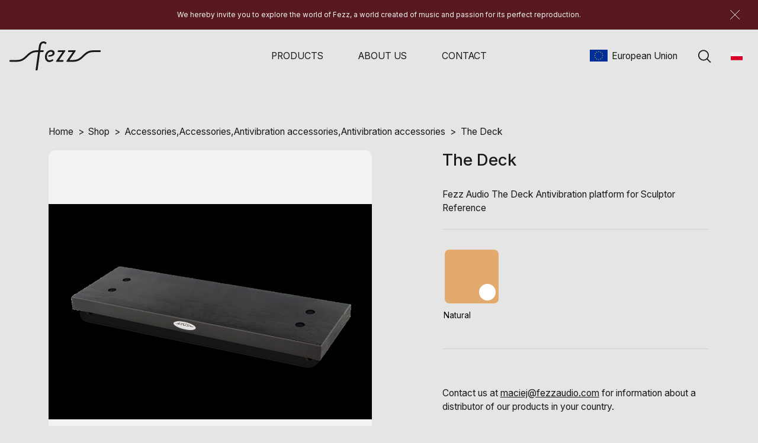

--- FILE ---
content_type: text/html; charset=UTF-8
request_url: https://fezz.ewitryna.one/en/produkt/the-deck/
body_size: 18503
content:
<!DOCTYPE html>
<html lang="en-US"> 
<head>
    <meta charset="utf-8">
    <meta http-equiv="X-UA-Compatible" content="IE=edge">
    <meta name="viewport" content="width=device-width, initial-scale=1, shrink-to-fit=no">
    <title>The Deck - Fezz Audio - Made of Music</title>
    <link rel="shortcut icon" href="https://fezz.ewitryna.one/wp-content/themes/fezz/assets/gfx/favicon.ico">
    <!-- FONTS -->
    <link rel="preconnect" href="https://fonts.googleapis.com">
    <link rel="preconnect" href="https://fonts.gstatic.com" crossorigin>
    <link rel="preload" as="style" href="https://fonts.googleapis.com/css2?family=Inter:wght@400;500;700&display=swap" />
    <link rel="stylesheet" href="https://fonts.googleapis.com/css2?family=Inter:wght@400;500;700&display=swap" media="print" onload="this.media='all'"/>
    <noscript>
        <link rel="stylesheet" href="https://fonts.googleapis.com/css2?family=Inter:wght@400;500;700&display=swap"/>
    </noscript>
    <meta name='robots' content='noindex, nofollow' />
<link rel="alternate" hreflang="pl" href="https://fezz.ewitryna.one/produkt/the-deck/" />
<link rel="alternate" hreflang="en" href="https://fezz.ewitryna.one/en/produkt/the-deck/" />

	<!-- This site is optimized with the Yoast SEO plugin v19.9 - https://yoast.com/wordpress/plugins/seo/ -->
	<meta property="og:locale" content="en_US" />
	<meta property="og:type" content="article" />
	<meta property="og:title" content="The Deck - Fezz Audio - Made of Music" />
	<meta property="og:description" content="Fezz Audio The Deck Antivibration platform for Sculptor Reference" />
	<meta property="og:url" content="https://fezz.ewitryna.one/en/produkt/the-deck/" />
	<meta property="og:site_name" content="Fezz Audio - Made of Music" />
	<meta property="article:modified_time" content="2022-06-08T12:32:27+00:00" />
	<meta property="og:image" content="https://fezz.ewitryna.one/wp-content/uploads/2022/04/7392-1024x683.jpg" />
	<meta property="og:image:width" content="1024" />
	<meta property="og:image:height" content="683" />
	<meta property="og:image:type" content="image/png" />
	<meta name="twitter:card" content="summary_large_image" />
	<script type="application/ld+json" class="yoast-schema-graph">{"@context":"https://schema.org","@graph":[{"@type":"WebPage","@id":"https://fezz.ewitryna.one/en/produkt/the-deck/","url":"https://fezz.ewitryna.one/en/produkt/the-deck/","name":"The Deck - Fezz Audio - Made of Music","isPartOf":{"@id":"https://fezz.ewitryna.one/#website"},"primaryImageOfPage":{"@id":"https://fezz.ewitryna.one/en/produkt/the-deck/#primaryimage"},"image":{"@id":"https://fezz.ewitryna.one/en/produkt/the-deck/#primaryimage"},"thumbnailUrl":"https://fezz.ewitryna.one/wp-content/uploads/2022/04/7392.jpg","datePublished":"2022-04-20T11:48:58+00:00","dateModified":"2022-06-08T12:32:27+00:00","breadcrumb":{"@id":"https://fezz.ewitryna.one/en/produkt/the-deck/#breadcrumb"},"inLanguage":"en-US","potentialAction":[{"@type":"ReadAction","target":["https://fezz.ewitryna.one/en/produkt/the-deck/"]}]},{"@type":"ImageObject","inLanguage":"en-US","@id":"https://fezz.ewitryna.one/en/produkt/the-deck/#primaryimage","url":"https://fezz.ewitryna.one/wp-content/uploads/2022/04/7392.jpg","contentUrl":"https://fezz.ewitryna.one/wp-content/uploads/2022/04/7392.jpg","width":3000,"height":2000},{"@type":"BreadcrumbList","@id":"https://fezz.ewitryna.one/en/produkt/the-deck/#breadcrumb","itemListElement":[{"@type":"ListItem","position":1,"name":"Strona główna","item":"https://fezz.ewitryna.one/en/"},{"@type":"ListItem","position":2,"name":"Products","item":"https://fezz.ewitryna.one/en/products/"},{"@type":"ListItem","position":3,"name":"The Deck"}]},{"@type":"WebSite","@id":"https://fezz.ewitryna.one/#website","url":"https://fezz.ewitryna.one/","name":"Fezz Audio - Made of Music","description":"Fezz to niezapomniane emocje i wyjątkowość wrażeń. To wzmacniacze stworzone po to, byś w swoim domu mógł czerpać pełnię radości z muzyki.","potentialAction":[{"@type":"SearchAction","target":{"@type":"EntryPoint","urlTemplate":"https://fezz.ewitryna.one/?s={search_term_string}"},"query-input":"required name=search_term_string"}],"inLanguage":"en-US"}]}</script>
	<!-- / Yoast SEO plugin. -->


<link rel='dns-prefetch' href='//s.w.org' />
<script type="text/javascript">
window._wpemojiSettings = {"baseUrl":"https:\/\/s.w.org\/images\/core\/emoji\/14.0.0\/72x72\/","ext":".png","svgUrl":"https:\/\/s.w.org\/images\/core\/emoji\/14.0.0\/svg\/","svgExt":".svg","source":{"concatemoji":"https:\/\/fezz.ewitryna.one\/wp-includes\/js\/wp-emoji-release.min.js?ver=6.0.11"}};
/*! This file is auto-generated */
!function(e,a,t){var n,r,o,i=a.createElement("canvas"),p=i.getContext&&i.getContext("2d");function s(e,t){var a=String.fromCharCode,e=(p.clearRect(0,0,i.width,i.height),p.fillText(a.apply(this,e),0,0),i.toDataURL());return p.clearRect(0,0,i.width,i.height),p.fillText(a.apply(this,t),0,0),e===i.toDataURL()}function c(e){var t=a.createElement("script");t.src=e,t.defer=t.type="text/javascript",a.getElementsByTagName("head")[0].appendChild(t)}for(o=Array("flag","emoji"),t.supports={everything:!0,everythingExceptFlag:!0},r=0;r<o.length;r++)t.supports[o[r]]=function(e){if(!p||!p.fillText)return!1;switch(p.textBaseline="top",p.font="600 32px Arial",e){case"flag":return s([127987,65039,8205,9895,65039],[127987,65039,8203,9895,65039])?!1:!s([55356,56826,55356,56819],[55356,56826,8203,55356,56819])&&!s([55356,57332,56128,56423,56128,56418,56128,56421,56128,56430,56128,56423,56128,56447],[55356,57332,8203,56128,56423,8203,56128,56418,8203,56128,56421,8203,56128,56430,8203,56128,56423,8203,56128,56447]);case"emoji":return!s([129777,127995,8205,129778,127999],[129777,127995,8203,129778,127999])}return!1}(o[r]),t.supports.everything=t.supports.everything&&t.supports[o[r]],"flag"!==o[r]&&(t.supports.everythingExceptFlag=t.supports.everythingExceptFlag&&t.supports[o[r]]);t.supports.everythingExceptFlag=t.supports.everythingExceptFlag&&!t.supports.flag,t.DOMReady=!1,t.readyCallback=function(){t.DOMReady=!0},t.supports.everything||(n=function(){t.readyCallback()},a.addEventListener?(a.addEventListener("DOMContentLoaded",n,!1),e.addEventListener("load",n,!1)):(e.attachEvent("onload",n),a.attachEvent("onreadystatechange",function(){"complete"===a.readyState&&t.readyCallback()})),(e=t.source||{}).concatemoji?c(e.concatemoji):e.wpemoji&&e.twemoji&&(c(e.twemoji),c(e.wpemoji)))}(window,document,window._wpemojiSettings);
</script>
<style type="text/css">
img.wp-smiley,
img.emoji {
	display: inline !important;
	border: none !important;
	box-shadow: none !important;
	height: 1em !important;
	width: 1em !important;
	margin: 0 0.07em !important;
	vertical-align: -0.1em !important;
	background: none !important;
	padding: 0 !important;
}
</style>
	<link rel='stylesheet' id='font-awesome-css'  href='https://fezz.ewitryna.one/wp-content/plugins/woocommerce-ajax-filters/berocket/assets/css/font-awesome.min.css?ver=6.0.11' type='text/css' media='all' />
<style id='font-awesome-inline-css' type='text/css'>
[data-font="FontAwesome"]:before {font-family: 'FontAwesome' !important;content: attr(data-icon) !important;speak: none !important;font-weight: normal !important;font-variant: normal !important;text-transform: none !important;line-height: 1 !important;font-style: normal !important;-webkit-font-smoothing: antialiased !important;-moz-osx-font-smoothing: grayscale !important;}
</style>
<link rel='stylesheet' id='berocket_aapf_widget-style-css'  href='https://fezz.ewitryna.one/wp-content/plugins/woocommerce-ajax-filters/assets/frontend/css/fullmain.min.css?ver=1.6.3.2' type='text/css' media='all' />
<link rel='stylesheet' id='wp-block-library-css'  href='https://fezz.ewitryna.one/wp-includes/css/dist/block-library/style.min.css?ver=6.0.11' type='text/css' media='all' />
<link rel='stylesheet' id='wc-blocks-vendors-style-css'  href='https://fezz.ewitryna.one/wp-content/plugins/woocommerce/packages/woocommerce-blocks/build/wc-blocks-vendors-style.css?ver=8.5.1' type='text/css' media='all' />
<link rel='stylesheet' id='wc-blocks-style-css'  href='https://fezz.ewitryna.one/wp-content/plugins/woocommerce/packages/woocommerce-blocks/build/wc-blocks-style.css?ver=8.5.1' type='text/css' media='all' />
<style id='global-styles-inline-css' type='text/css'>
body{--wp--preset--color--black: #000000;--wp--preset--color--cyan-bluish-gray: #abb8c3;--wp--preset--color--white: #ffffff;--wp--preset--color--pale-pink: #f78da7;--wp--preset--color--vivid-red: #cf2e2e;--wp--preset--color--luminous-vivid-orange: #ff6900;--wp--preset--color--luminous-vivid-amber: #fcb900;--wp--preset--color--light-green-cyan: #7bdcb5;--wp--preset--color--vivid-green-cyan: #00d084;--wp--preset--color--pale-cyan-blue: #8ed1fc;--wp--preset--color--vivid-cyan-blue: #0693e3;--wp--preset--color--vivid-purple: #9b51e0;--wp--preset--gradient--vivid-cyan-blue-to-vivid-purple: linear-gradient(135deg,rgba(6,147,227,1) 0%,rgb(155,81,224) 100%);--wp--preset--gradient--light-green-cyan-to-vivid-green-cyan: linear-gradient(135deg,rgb(122,220,180) 0%,rgb(0,208,130) 100%);--wp--preset--gradient--luminous-vivid-amber-to-luminous-vivid-orange: linear-gradient(135deg,rgba(252,185,0,1) 0%,rgba(255,105,0,1) 100%);--wp--preset--gradient--luminous-vivid-orange-to-vivid-red: linear-gradient(135deg,rgba(255,105,0,1) 0%,rgb(207,46,46) 100%);--wp--preset--gradient--very-light-gray-to-cyan-bluish-gray: linear-gradient(135deg,rgb(238,238,238) 0%,rgb(169,184,195) 100%);--wp--preset--gradient--cool-to-warm-spectrum: linear-gradient(135deg,rgb(74,234,220) 0%,rgb(151,120,209) 20%,rgb(207,42,186) 40%,rgb(238,44,130) 60%,rgb(251,105,98) 80%,rgb(254,248,76) 100%);--wp--preset--gradient--blush-light-purple: linear-gradient(135deg,rgb(255,206,236) 0%,rgb(152,150,240) 100%);--wp--preset--gradient--blush-bordeaux: linear-gradient(135deg,rgb(254,205,165) 0%,rgb(254,45,45) 50%,rgb(107,0,62) 100%);--wp--preset--gradient--luminous-dusk: linear-gradient(135deg,rgb(255,203,112) 0%,rgb(199,81,192) 50%,rgb(65,88,208) 100%);--wp--preset--gradient--pale-ocean: linear-gradient(135deg,rgb(255,245,203) 0%,rgb(182,227,212) 50%,rgb(51,167,181) 100%);--wp--preset--gradient--electric-grass: linear-gradient(135deg,rgb(202,248,128) 0%,rgb(113,206,126) 100%);--wp--preset--gradient--midnight: linear-gradient(135deg,rgb(2,3,129) 0%,rgb(40,116,252) 100%);--wp--preset--duotone--dark-grayscale: url('#wp-duotone-dark-grayscale');--wp--preset--duotone--grayscale: url('#wp-duotone-grayscale');--wp--preset--duotone--purple-yellow: url('#wp-duotone-purple-yellow');--wp--preset--duotone--blue-red: url('#wp-duotone-blue-red');--wp--preset--duotone--midnight: url('#wp-duotone-midnight');--wp--preset--duotone--magenta-yellow: url('#wp-duotone-magenta-yellow');--wp--preset--duotone--purple-green: url('#wp-duotone-purple-green');--wp--preset--duotone--blue-orange: url('#wp-duotone-blue-orange');--wp--preset--font-size--small: 13px;--wp--preset--font-size--medium: 20px;--wp--preset--font-size--large: 36px;--wp--preset--font-size--x-large: 42px;}.has-black-color{color: var(--wp--preset--color--black) !important;}.has-cyan-bluish-gray-color{color: var(--wp--preset--color--cyan-bluish-gray) !important;}.has-white-color{color: var(--wp--preset--color--white) !important;}.has-pale-pink-color{color: var(--wp--preset--color--pale-pink) !important;}.has-vivid-red-color{color: var(--wp--preset--color--vivid-red) !important;}.has-luminous-vivid-orange-color{color: var(--wp--preset--color--luminous-vivid-orange) !important;}.has-luminous-vivid-amber-color{color: var(--wp--preset--color--luminous-vivid-amber) !important;}.has-light-green-cyan-color{color: var(--wp--preset--color--light-green-cyan) !important;}.has-vivid-green-cyan-color{color: var(--wp--preset--color--vivid-green-cyan) !important;}.has-pale-cyan-blue-color{color: var(--wp--preset--color--pale-cyan-blue) !important;}.has-vivid-cyan-blue-color{color: var(--wp--preset--color--vivid-cyan-blue) !important;}.has-vivid-purple-color{color: var(--wp--preset--color--vivid-purple) !important;}.has-black-background-color{background-color: var(--wp--preset--color--black) !important;}.has-cyan-bluish-gray-background-color{background-color: var(--wp--preset--color--cyan-bluish-gray) !important;}.has-white-background-color{background-color: var(--wp--preset--color--white) !important;}.has-pale-pink-background-color{background-color: var(--wp--preset--color--pale-pink) !important;}.has-vivid-red-background-color{background-color: var(--wp--preset--color--vivid-red) !important;}.has-luminous-vivid-orange-background-color{background-color: var(--wp--preset--color--luminous-vivid-orange) !important;}.has-luminous-vivid-amber-background-color{background-color: var(--wp--preset--color--luminous-vivid-amber) !important;}.has-light-green-cyan-background-color{background-color: var(--wp--preset--color--light-green-cyan) !important;}.has-vivid-green-cyan-background-color{background-color: var(--wp--preset--color--vivid-green-cyan) !important;}.has-pale-cyan-blue-background-color{background-color: var(--wp--preset--color--pale-cyan-blue) !important;}.has-vivid-cyan-blue-background-color{background-color: var(--wp--preset--color--vivid-cyan-blue) !important;}.has-vivid-purple-background-color{background-color: var(--wp--preset--color--vivid-purple) !important;}.has-black-border-color{border-color: var(--wp--preset--color--black) !important;}.has-cyan-bluish-gray-border-color{border-color: var(--wp--preset--color--cyan-bluish-gray) !important;}.has-white-border-color{border-color: var(--wp--preset--color--white) !important;}.has-pale-pink-border-color{border-color: var(--wp--preset--color--pale-pink) !important;}.has-vivid-red-border-color{border-color: var(--wp--preset--color--vivid-red) !important;}.has-luminous-vivid-orange-border-color{border-color: var(--wp--preset--color--luminous-vivid-orange) !important;}.has-luminous-vivid-amber-border-color{border-color: var(--wp--preset--color--luminous-vivid-amber) !important;}.has-light-green-cyan-border-color{border-color: var(--wp--preset--color--light-green-cyan) !important;}.has-vivid-green-cyan-border-color{border-color: var(--wp--preset--color--vivid-green-cyan) !important;}.has-pale-cyan-blue-border-color{border-color: var(--wp--preset--color--pale-cyan-blue) !important;}.has-vivid-cyan-blue-border-color{border-color: var(--wp--preset--color--vivid-cyan-blue) !important;}.has-vivid-purple-border-color{border-color: var(--wp--preset--color--vivid-purple) !important;}.has-vivid-cyan-blue-to-vivid-purple-gradient-background{background: var(--wp--preset--gradient--vivid-cyan-blue-to-vivid-purple) !important;}.has-light-green-cyan-to-vivid-green-cyan-gradient-background{background: var(--wp--preset--gradient--light-green-cyan-to-vivid-green-cyan) !important;}.has-luminous-vivid-amber-to-luminous-vivid-orange-gradient-background{background: var(--wp--preset--gradient--luminous-vivid-amber-to-luminous-vivid-orange) !important;}.has-luminous-vivid-orange-to-vivid-red-gradient-background{background: var(--wp--preset--gradient--luminous-vivid-orange-to-vivid-red) !important;}.has-very-light-gray-to-cyan-bluish-gray-gradient-background{background: var(--wp--preset--gradient--very-light-gray-to-cyan-bluish-gray) !important;}.has-cool-to-warm-spectrum-gradient-background{background: var(--wp--preset--gradient--cool-to-warm-spectrum) !important;}.has-blush-light-purple-gradient-background{background: var(--wp--preset--gradient--blush-light-purple) !important;}.has-blush-bordeaux-gradient-background{background: var(--wp--preset--gradient--blush-bordeaux) !important;}.has-luminous-dusk-gradient-background{background: var(--wp--preset--gradient--luminous-dusk) !important;}.has-pale-ocean-gradient-background{background: var(--wp--preset--gradient--pale-ocean) !important;}.has-electric-grass-gradient-background{background: var(--wp--preset--gradient--electric-grass) !important;}.has-midnight-gradient-background{background: var(--wp--preset--gradient--midnight) !important;}.has-small-font-size{font-size: var(--wp--preset--font-size--small) !important;}.has-medium-font-size{font-size: var(--wp--preset--font-size--medium) !important;}.has-large-font-size{font-size: var(--wp--preset--font-size--large) !important;}.has-x-large-font-size{font-size: var(--wp--preset--font-size--x-large) !important;}
</style>
<link rel='stylesheet' id='woocommerce-layout-css'  href='https://fezz.ewitryna.one/wp-content/plugins/woocommerce/assets/css/woocommerce-layout.css?ver=7.0.0' type='text/css' media='all' />
<link rel='stylesheet' id='woocommerce-smallscreen-css'  href='https://fezz.ewitryna.one/wp-content/plugins/woocommerce/assets/css/woocommerce-smallscreen.css?ver=7.0.0' type='text/css' media='only screen and (max-width: 768px)' />
<link rel='stylesheet' id='woocommerce-general-css'  href='https://fezz.ewitryna.one/wp-content/plugins/woocommerce/assets/css/woocommerce.css?ver=7.0.0' type='text/css' media='all' />
<style id='woocommerce-inline-inline-css' type='text/css'>
.woocommerce form .form-row .required { visibility: visible; }
</style>
<link rel='stylesheet' id='wpml-tm-admin-bar-css'  href='https://fezz.ewitryna.one/wp-content/plugins/wpml-translation-management/res/css/admin-bar-style.css?ver=2.9.10' type='text/css' media='all' />
<link rel='stylesheet' id='yith_wapo_front-css'  href='https://fezz.ewitryna.one/wp-content/plugins/yith-woocommerce-product-add-ons/assets/css/front.css?ver=16926' type='text/css' media='all' />
<link rel='stylesheet' id='yith_wapo_jquery-ui-css'  href='https://fezz.ewitryna.one/wp-content/plugins/yith-woocommerce-product-add-ons/assets/css/_new_jquery-ui-1.12.1.css?ver=14636' type='text/css' media='all' />
<link rel='stylesheet' id='yith_wapo_jquery-ui-timepicker-css'  href='https://fezz.ewitryna.one/wp-content/plugins/yith-woocommerce-product-add-ons/assets/css/_new_jquery-ui-timepicker-addon.css?ver=26046' type='text/css' media='all' />
<link rel='stylesheet' id='dashicons-css'  href='https://fezz.ewitryna.one/wp-includes/css/dashicons.min.css?ver=6.0.11' type='text/css' media='all' />
<style id='dashicons-inline-css' type='text/css'>
[data-font="Dashicons"]:before {font-family: 'Dashicons' !important;content: attr(data-icon) !important;speak: none !important;font-weight: normal !important;font-variant: normal !important;text-transform: none !important;line-height: 1 !important;font-style: normal !important;-webkit-font-smoothing: antialiased !important;-moz-osx-font-smoothing: grayscale !important;}
</style>
<link rel='stylesheet' id='app-css'  href='https://fezz.ewitryna.one/wp-content/themes/fezz/assets/css/app.min.css?ver=1768927992' type='text/css' media='all' />
<link rel='stylesheet' id='style-css'  href='https://fezz.ewitryna.one/wp-content/themes/fezz/style.css?ver=6.0.11' type='text/css' media='all' />
<link rel='stylesheet' id='select2-css'  href='https://fezz.ewitryna.one/wp-content/plugins/woocommerce-ajax-filters/assets/frontend/css/select2.min.css?ver=6.0.11' type='text/css' media='all' />
<link rel='stylesheet' id='thwvsf-public-style-css'  href='https://fezz.ewitryna.one/wp-content/plugins/product-variation-swatches-for-woocommerce/public/assets/css/thwvsf-public.min.css?ver=6.0.11' type='text/css' media='all' />
<style id='thwvsf-public-style-inline-css' type='text/css'>

       		.thwvsf-wrapper-ul .thwvsf-wrapper-item-li.attr_swatch_design_default {
               	width: 45px; 
               	border-radius: 2px; 
               	height:  45px;
               	box-shadow: 0 0 0 1px #d1d7da; 
           	}
           	.thwvsf-wrapper-ul .thwvsf-wrapper-item-li.thwvsf-label-li.attr_swatch_design_default{
               	width: auto; 
               	height:  45px;
               	color: #000;
               	background-color: #fff;
           	}
           	.thwvsf-wrapper-ul .thwvsf-label-li.attr_swatch_design_default .thwvsf-item-span.item-span-text{
           		font-size: 16px;
           	}
			.thwvsf-wrapper-ul .thwvsf-tooltip .tooltiptext.tooltip_swatch_design_default {
					background-color: #000000;
					color : #ffffff;
			}
			.thwvsf-wrapper-ul .thwvsf-tooltip .tooltiptext.tooltip_swatch_design_default::after{
					border-color: #000000 transparent transparent;
			}
			.thwvsf-wrapper-ul .thwvsf-wrapper-item-li.attr_swatch_design_default.thwvsf-selected, .thwvsf-wrapper-ul .thwvsf-wrapper-item-li.attr_swatch_design_default.thwvsf-selected:hover{
			    -webkit-box-shadow: 0 0 0 2px #827d7d;
			    box-shadow: 0 0 0 2px #827d7d;
			}
			.thwvsf-wrapper-ul .thwvsf-wrapper-item-li.attr_swatch_design_default:hover{
				-webkit-box-shadow: 0 0 0 3px #aaaaaa;
				box-shadow: 0 0 0 3px #aaaaaa;
			}
		
			.thwvsf-wrapper-ul .thwvsf-wrapper-item-li.thwvsf-label-li.attr_swatch_design_default.thwvsf-selected:after {
				content: '';
			}
		

       		.thwvsf-wrapper-ul .thwvsf-wrapper-item-li.attr_swatch_design_1 {
               	width: 95px; 
               	border-radius: 2px; 
               	height:  95px;
               	box-shadow: 0 0 0 1px #d1d7da; 
           	}
           	.thwvsf-wrapper-ul .thwvsf-wrapper-item-li.thwvsf-label-li.attr_swatch_design_1{
               	width: auto; 
               	height:  95px;
               	color: #000;
               	background-color: #fff;
           	}
           	.thwvsf-wrapper-ul .thwvsf-label-li.attr_swatch_design_1 .thwvsf-item-span.item-span-text{
           		font-size: 16px;
           	}
			.thwvsf-wrapper-ul .thwvsf-tooltip .tooltiptext.tooltip_swatch_design_1 {
					background-color: #000000;
					color : #ffffff;
			}
			.thwvsf-wrapper-ul .thwvsf-tooltip .tooltiptext.tooltip_swatch_design_1::after{
					border-color: #000000 transparent transparent;
			}
			.thwvsf-wrapper-ul .thwvsf-wrapper-item-li.attr_swatch_design_1.thwvsf-selected, .thwvsf-wrapper-ul .thwvsf-wrapper-item-li.attr_swatch_design_1.thwvsf-selected:hover{
			    -webkit-box-shadow: 0 0 0 2px #827d7d;
			    box-shadow: 0 0 0 2px #827d7d;
			}
			.thwvsf-wrapper-ul .thwvsf-wrapper-item-li.attr_swatch_design_1:hover{
				-webkit-box-shadow: 0 0 0 3px #aaaaaa;
				box-shadow: 0 0 0 3px #aaaaaa;
			}
		
				.thwvsf-wrapper-ul .thwvsf-wrapper-item-li.attr_swatch_design_1.thwvsf-selected:after {

					content: '\2714';
	    			display: block;
	    			position: absolute;
	    			color: #000000 ;
	    			font-size:15px;
	    			text-align:center;
				}
			
			.thwvsf-wrapper-ul .thwvsf-wrapper-item-li.thwvsf-label-li.attr_swatch_design_1.thwvsf-selected:after {
				content: '';
			}
		
				.thwvsf-wrapper-ul .thwvsf-wrapper-item-li.thwvsf-label-li.attr_swatch_design_1.thwvsf-selected:after {

					content: '\2714';
	    			display: block;
	    			position: absolute;
	    			color: #000000;
	    			font-size:15px;
	    			text-align:center;
				}
			

       		.thwvsf-wrapper-ul .thwvsf-wrapper-item-li.attr_swatch_design_2 {
               	width: 45px; 
               	border-radius: 2px; 
               	height:  45px;
               	box-shadow: 0 0 0 1px #d1d7da; 
           	}
           	.thwvsf-wrapper-ul .thwvsf-wrapper-item-li.thwvsf-label-li.attr_swatch_design_2{
               	width: auto; 
               	height:  45px;
               	color: #000;
               	background-color: #fff;
           	}
           	.thwvsf-wrapper-ul .thwvsf-label-li.attr_swatch_design_2 .thwvsf-item-span.item-span-text{
           		font-size: 16px;
           	}
			.thwvsf-wrapper-ul .thwvsf-tooltip .tooltiptext.tooltip_swatch_design_2 {
					background-color: #000000;
					color : #ffffff;
			}
			.thwvsf-wrapper-ul .thwvsf-tooltip .tooltiptext.tooltip_swatch_design_2::after{
					border-color: #000000 transparent transparent;
			}
			.thwvsf-wrapper-ul .thwvsf-wrapper-item-li.attr_swatch_design_2.thwvsf-selected, .thwvsf-wrapper-ul .thwvsf-wrapper-item-li.attr_swatch_design_2.thwvsf-selected:hover{
			    -webkit-box-shadow: 0 0 0 2px #827d7d;
			    box-shadow: 0 0 0 2px #827d7d;
			}
			.thwvsf-wrapper-ul .thwvsf-wrapper-item-li.attr_swatch_design_2:hover{
				-webkit-box-shadow: 0 0 0 3px #aaaaaa;
				box-shadow: 0 0 0 3px #aaaaaa;
			}
		
			.thwvsf-wrapper-ul .thwvsf-wrapper-item-li.thwvsf-label-li.attr_swatch_design_2.thwvsf-selected:after {
				content: '';
			}
		

       		.thwvsf-wrapper-ul .thwvsf-wrapper-item-li.attr_swatch_design_3 {
               	width: 45px; 
               	border-radius: 2px; 
               	height:  45px;
               	box-shadow: 0 0 0 1px #d1d7da; 
           	}
           	.thwvsf-wrapper-ul .thwvsf-wrapper-item-li.thwvsf-label-li.attr_swatch_design_3{
               	width: auto; 
               	height:  45px;
               	color: #000;
               	background-color: #fff;
           	}
           	.thwvsf-wrapper-ul .thwvsf-label-li.attr_swatch_design_3 .thwvsf-item-span.item-span-text{
           		font-size: 16px;
           	}
			.thwvsf-wrapper-ul .thwvsf-tooltip .tooltiptext.tooltip_swatch_design_3 {
					background-color: #000000;
					color : #ffffff;
			}
			.thwvsf-wrapper-ul .thwvsf-tooltip .tooltiptext.tooltip_swatch_design_3::after{
					border-color: #000000 transparent transparent;
			}
			.thwvsf-wrapper-ul .thwvsf-wrapper-item-li.attr_swatch_design_3.thwvsf-selected, .thwvsf-wrapper-ul .thwvsf-wrapper-item-li.attr_swatch_design_3.thwvsf-selected:hover{
			    -webkit-box-shadow: 0 0 0 2px #827d7d;
			    box-shadow: 0 0 0 2px #827d7d;
			}
			.thwvsf-wrapper-ul .thwvsf-wrapper-item-li.attr_swatch_design_3:hover{
				-webkit-box-shadow: 0 0 0 3px #aaaaaa;
				box-shadow: 0 0 0 3px #aaaaaa;
			}
		
			.thwvsf-wrapper-ul .thwvsf-wrapper-item-li.thwvsf-label-li.attr_swatch_design_3.thwvsf-selected:after {
				content: '';
			}
		
</style>
<link rel='stylesheet' id='cwginstock_frontend_css-css'  href='https://fezz.ewitryna.one/wp-content/plugins/back-in-stock-notifier-for-woocommerce/assets/css/frontend.min.css?ver=2.7' type='text/css' media='' />
<link rel='stylesheet' id='cwginstock_bootstrap-css'  href='https://fezz.ewitryna.one/wp-content/plugins/back-in-stock-notifier-for-woocommerce/assets/css/bootstrap.min.css?ver=2.7' type='text/css' media='' />
<script type="text/template" id="tmpl-variation-template">
	<div class="woocommerce-variation-description">{{{ data.variation.variation_description }}}</div>
	<div class="woocommerce-variation-price">{{{ data.variation.price_html }}}</div>
	<div class="woocommerce-variation-availability">{{{ data.variation.availability_html }}}</div>
</script>
<script type="text/template" id="tmpl-unavailable-variation-template">
	<p>Sorry, this product is unavailable. Please choose a different combination.</p>
</script>
<script type='text/javascript' src='https://fezz.ewitryna.one/wp-includes/js/jquery/jquery.min.js?ver=3.6.0' id='jquery-core-js'></script>
<script type='text/javascript' src='https://fezz.ewitryna.one/wp-includes/js/jquery/jquery-migrate.min.js?ver=3.3.2' id='jquery-migrate-js'></script>
<link rel="https://api.w.org/" href="https://fezz.ewitryna.one/wp-json/" /><link rel="alternate" type="application/json" href="https://fezz.ewitryna.one/wp-json/wp/v2/product/1966" /><link rel="EditURI" type="application/rsd+xml" title="RSD" href="https://fezz.ewitryna.one/xmlrpc.php?rsd" />
<link rel="wlwmanifest" type="application/wlwmanifest+xml" href="https://fezz.ewitryna.one/wp-includes/wlwmanifest.xml" /> 
<link rel='shortlink' href='https://fezz.ewitryna.one/en/?p=1966' />
<link rel="alternate" type="application/json+oembed" href="https://fezz.ewitryna.one/wp-json/oembed/1.0/embed?url=https%3A%2F%2Ffezz.ewitryna.one%2Fen%2Fprodukt%2Fthe-deck%2F" />
<link rel="alternate" type="text/xml+oembed" href="https://fezz.ewitryna.one/wp-json/oembed/1.0/embed?url=https%3A%2F%2Ffezz.ewitryna.one%2Fen%2Fprodukt%2Fthe-deck%2F&#038;format=xml" />
<meta name="generator" content="WPML ver:4.3.17 stt:1,40;" />
<style></style>	<noscript><style>.woocommerce-product-gallery{ opacity: 1 !important; }</style></noscript>
			<style type="text/css" id="wp-custom-css">
			.page-template-default .content p, .page-template-default .content h2, .page-template-default .content h3, .page-template-default .content ul, .page-template-default .content ol {
	margin-bottom: 1rem;
}
.page-template-default .content ul ul {
	margin: 0;
}

.product-box__img .labels {
	position: absolute;
  top: 0.75rem;
  left: 0.75rem;
  z-index: 1;
} 
.product-box__img .btn {
    margin-right: 0.5rem;
    color: #fff;
    padding: .25rem .55rem;
    letter-spacing: 0;
}

#cn-accept-cookie {
	background: #fff;
	color: #1a1a1a;
	border: 1px solid white;
}
#cn-refuse-cookie {
	border: 1px solid #fff;
}

html[lang="en-US"] .single_variation_wrap {
    display: none !important;
}

html[lang="en-US"] .woocommerce div.product form.cart {
    pointer-events: none;
}
html[lang="en-US"] .woocommerce div.product form.cart .row {
	display: none;
}
html[lang="en-US"] .woocommerce div.product p.price, html[lang="en-US"] .woocommerce div.product span.price {
	display: none;
}

html[lang="en-US"] .thwvsf-wrapper-ul .thwvsf-wrapper-item-li.attr_swatch_design_1:nth-child(odd) {
		display: none;
}

@media(max-width: 767px) {
	.banner-top__item-text {
		padding-top: 220px;
	}
}

.page-id-15 .col-xxl-6.col-xl-7.col-lg-8.col-md-9, .page-id-2181 .col-xxl-6.col-xl-7.col-lg-8.col-md-9 {
	width: 100%;
}
.page-id-15.page-template-default .content h2, .page-id-2181.page-template-default .content h2 {
	margin: 5rem 0;
}
.page-id-15.page-template-default .content h2:first-child, .page-id-2181.page-template-default .content h2:first-child {
	margin-top: 0;
}

@media(max-width: 600px) {
	.home .banner-top__item-image .figure>* {
		-o-object-position: 29% 50%;
		object-position: 29% 50%;
	}
	.home .banner-top__item-text {
		padding-top: 18rem;
	}
	.home .banner-top {
		max-height: 600px;
	}
}

.product-category .product-box__img {
	position: relative;
}
.product-category .product-box__img:after {
	content: '';
	position: absolute;
	display: block;
	top: 0;
	left: 0;
	width: 100%;
	height: 100%;
	z-index: 1;
	background: #581820;
	opacity: 1;
	transition: all 0.3s;

}
.product-category .product-box__img:hover:after  {
	opacity: 0;
}

.product-box__img .icon {
	position: absolute;
	top: 50%;
	left: 50%;
	transform: translateX(-50%) translateY(-50%) translate3d(0px, 0px, 0px);
	background: transparent;
	z-index: 2;
}

.product-category .product-box__img:hover .icon {
	filter: brightness(5);
	transform: translateX(-50%) translateY(-50%) translate3d(0px, 0px, 0px);
}

.banner-top__item [data-animate] {
    opacity: 0;
    -webkit-transform: translate3d(0, 0, 0);
    transform: translate3d(0, 0, 0);
    transition: All .35s linear;
    -webkit-transition: All .35s linear;
    -moz-transition: All .35s linear;
    -o-transition:All .35s linear
}

.banner-top__item.slick-animate [data-animate] {
    opacity: 1;
    -webkit-transform: translate3d(0, 0, 0);
    transform:translate3d(0, 0, 0)
}

.thwvsf-color-li[title="Republika"] .thwvsf-item-span-color {
	background: linear-gradient(135deg, rgba(255,255,255,1) 50%, rgba(0,0,0,1) 50%) !important;
}

.products-slider .arrow {
	width: 25%;
	height: 100%;
	position: absolute;
	top: 0;
	left: -25%;
	opacity: 0;
	z-index: 2;
}
.products-slider .arrow.arrow-right {
	left: auto;
	right: -25%;
}

.page-id-2999 .col-xxl-6.col-xl-7.col-lg-8.col-md-9.mb-5, .page-id-3006 .col-xxl-6.col-xl-7.col-lg-8.col-md-9.mb-5 {
	width: 100%;
	margin-top: -5rem;
}

.newsletter-section {
	display: none;
}

body.woocommerce-order-received .headline-module {
	font-size: 1.2rem !important;
}
body.woocommerce-order-received .cart-breadcrumbs {
	display: none !important;
}

body.woocommerce-order-received .woocommerce-order-overview {
	padding: 0;
  margin-top: 2rem;
	margin-bottom: 4rem;
}

.woocommerce-bacs-bank-details h2, .woocommerce-bacs-bank-details h3 {
	font-size: 1rem;
line-height: 1.5;
font-weight: 400;
}

body.woocommerce-order-received .order_details {
	padding: 0;
	margin-bottom: 4rem;
}
body.woocommerce-order-received .woocommerce-order-details ul {
	padding: 0;
}

body.woocommerce-order-received .woocommerce table.shop_table td, body.woocommerce-order-received .woocommerce table.shop_table th {
	padding: 1rem 0 !important;
}
body.woocommerce-order-received .woocommerce table.shop_table th {
	border-bottom: 0px solid;
}
.woocommerce .woocommerce-customer-details address {
	border-radius: 0;
	padding: 0;
	font-size: 0.9rem;
	border: none;
}

/* magnetary ukryte przyciski */
.postid-1142.single-product.woocommerce form.cart, .postid-1143.single-product.woocommerce form.cart, .postid-1887.single-product.woocommerce form.cart, .postid-1888.single-product.woocommerce form.cart {
	display: none !important;
}
/* magnetary ukryte przyciski */		</style>
			<style type="text/css">
		.banner-top {
			text-align: left;
		}
		.banner-top__item-text {
			padding-top: 25rem;
		}
	</style>
	<!-- Google tag (gtag.js) -->
    <script async src="https://www.googletagmanager.com/gtag/js?id=G-KCH18ZX8ZP"></script>
    <script>
      window.dataLayer = window.dataLayer || [];
      function gtag(){dataLayer.push(arguments);}
      gtag('js', new Date());

      gtag('config', 'G-KCH18ZX8ZP');
    </script>
</head>
<body data-rsssl=1 class="product-template-default single single-product postid-1966 theme-fezz woocommerce woocommerce-page woocommerce-no-js"> 

            <div class="banner-info bg-espresso">
            <div class="container">
                <div class="row justify-content-md-center text-md-center">
                    <div class="col-lg-11 col-md-10 col-11">
                                                We hereby invite you to explore the world of Fezz, a world created of music and passion for its perfect reproduction.                    </div>
                </div>
            </div>
            <button class="banner-info__close mx-md-4 mx-2" aria-label="Zamknij">
                <svg width="18" height="18" viewBox="0 0 18 18" fill="none" xmlns="http://www.w3.org/2000/svg"><path stroke="#F7F6F4" d="M1.4 1.1l15.5 15.6m-15.6-.1L16.9 1.1"/></svg>
            </button>
        </div>   
            

    <header class="page-header__wrapper">
        <div class="page-header page-header--fixed d-lg-block d-none">
            <div class="container-fluid px-3">
                <div class="row justify-content-between align-items-center">
                    <div class="col-3 position-relative">
                        <a href="https://fezz.ewitryna.one/en/" class="page-header__logo">
                            <svg width="154" height="49" viewBox="0 0 154 49" fill="none" xmlns="http://www.w3.org/2000/svg"><path d="M57.016 15.04H52.06l.973-6.79c.532-3.738 2.283-5.24 4.275-5.24a4.48 4.48 0 012.965 1.307.656.656 0 001.116-.048l.924-1.163a.947.947 0 000-1.117A5.86 5.86 0 0057.746 0c-4.17 0-7.3 2.62-8.067 8.25l-.97 6.784h-2.305c-9.085 0-13.618 4.376-17.997 8.606-4.126 3.987-8.023 7.749-15.871 7.749H1.121a1.043 1.043 0 00-.973.923l-.146 1.211c-.048.534.195.923.695.923H12.55c9.086 0 13.618-4.376 17.998-8.606 4.126-3.988 8.022-7.75 15.87-7.75h1.895l-4.171 29.987a.743.743 0 00.695.923h1.7a1.13 1.13 0 00.973-.923l4.17-29.98h4.957a1.044 1.044 0 00.97-.922l.22-1.212a.762.762 0 00-.78-.923m36.604.001H82.573a.99.99 0 00-.924.923l-.146 1.211c-.049.486.195.923.633.923h7.142v.098L78.83 33.058l-.049.482a.769.769 0 00.696.923H90.07a1.043 1.043 0 00.97-.923l.146-1.211c.048-.535-.195-.923-.695-.923h-6.56v-.049l10.303-14.991c.438-.628.097-1.309-.584-1.309m59.662-.016h-11.856c-9.082 0-13.615 4.376-17.994 8.606-4.126 3.988-8.022 7.75-15.867 7.75h-6.166v-.05l10.299-14.99c.438-.629.097-1.309-.581-1.309h-11.081a.995.995 0 00-.924.923l-.143 1.211c-.049.486.195.923.63.923h7.142v.097L96.326 33.06l-.048.482a.769.769 0 00.695.923h10.622c9.086 0 13.615-4.376 17.994-8.61 4.126-3.983 8.022-7.745 15.867-7.745h11.422a1.043 1.043 0 00.97-.92l.146-1.211c.048-.53-.195-.92-.696-.92m-77.088 4.59c0-2.912-2.043-5.094-5.978-5.094-6.072 0-10.302 5.483-10.302 11.799 0 4.657 2.965 8.588 7.094 8.588 2.867 0 5.248-1.311 6.513-2.231.63-.534.581-.874.348-1.263l-.584-.823c-.347-.534-.73-.534-1.216-.242-1.116.725-2.722 1.502-4.373 1.502-2.965 0-4.81-3.057-4.519-6.305.08-.852.226-1.695.438-2.523.696-3.009 3.497-5.532 6.17-5.532 1.992 0 3.062 1.02 3.062 2.329 0 1.947-2.433 3.244-6.604 3.307a.428.428 0 00-.417.347c-.104.524-.212 1.25-.278 1.735a.434.434 0 00.428.486c6.683.035 10.222-2.325 10.222-6.052"/></svg>
                        </a>
                    </div>
                    <div class="col-auto text-center">
                        <nav class="page-header__nav">
                            <ul id="menu-menu-glowne-angielski" class="page-header__menu"><li id="menu-item-2194" class="menu-item menu-item-type-post_type menu-item-object-page current_page_parent menu-item-2194 page-header__menu-item"><a href="https://fezz.ewitryna.one/en/products/" class="page-header__menu-link">Products</a></li>
<li id="menu-item-2195" class="menu-item menu-item-type-post_type menu-item-object-page menu-item-2195 page-header__menu-item"><a href="https://fezz.ewitryna.one/en/about-us/" class="page-header__menu-link">About us</a></li>
<li id="menu-item-2196" class="menu-item menu-item-type-post_type menu-item-object-page menu-item-2196 page-header__menu-item"><a href="https://fezz.ewitryna.one/en/contact/" class="page-header__menu-link">Contact</a></li>
</ul>  
                        </nav>
                    </div>
                    <div class="col-3 position-relative">
                        <ul class="page-header__icons">
                            <li class="page-header__icon d-flex">
                                                                                                    <a href="https://fezz.ewitryna.one/en/european-union" style="text-decoration: none; white-space: nowrap; margin-right: 10px; margin-left: -10px;">
                                        <img src="https://fezz.ewitryna.one/wp-content/uploads/2022/06/ue.png" style="width: 30px; height: 20px; display: inline-block; vertical-align: middle; margin-bottom: 3px; margin-right: 3px;" /> European Union
                                    </a>
                                                            </li>
                            <li class="page-header__icon d-flex">
                                <a class="page-header__icon-link" href="#" data-bs-toggle="offcanvas" data-bs-target="#offcanvasSearch" aria-controls="offcanvasSearch" aria-label="Wyszukiwarka">
                                    <svg width="22" height="22" viewBox="0 0 22 22" fill="none" xmlns="http://www.w3.org/2000/svg"><path d="M21.11 20.402l-5.138-5.162a9.044 9.044 0 002.04-5.737c0-4.994-4.034-9.048-9.005-9.048a8.962 8.962 0 00-3.446.688 9 9 0 00-2.922 1.96A9.055 9.055 0 00.687 6.04a9.094 9.094 0 000 6.927 9.054 9.054 0 001.952 2.936 8.963 8.963 0 006.368 2.65 8.933 8.933 0 005.705-2.048l5.137 5.158a.884.884 0 001.26 0 .889.889 0 000-1.261zM9.007 16.75c-3.983 0-7.22-3.25-7.22-7.248 0-3.996 3.237-7.252 7.22-7.252 3.977 0 7.218 3.256 7.218 7.252 0 3.997-3.241 7.248-7.218 7.248z" fill="#1A1A1A"/></svg>
                                </a>
                            </li>
<!--
                            <li class="page-header__icon d-flex">
                                <a class="page-header__icon-link" href="https://fezz.ewitryna.one/en//moje-konto" aria-label="Profil">
                                    <svg width="22" height="22" viewBox="0 0 22 22" fill="none" xmlns="http://www.w3.org/2000/svg"><path d="M18.244 14.347a10.63 10.63 0 00-4.061-2.56 6.203 6.203 0 001.97-2.226 6.24 6.24 0 00.713-2.893 6.236 6.236 0 00-1.811-4.39A6.17 6.17 0 0010.688.454 6.169 6.169 0 006.32 2.277a6.235 6.235 0 00-1.811 4.39 6.221 6.221 0 002.682 5.12 10.646 10.646 0 00-4.061 2.56 10.678 10.678 0 00-2.322 3.484A10.724 10.724 0 000 21.945h1.67c0-4.998 4.045-9.066 9.018-9.066 4.972 0 9.016 4.068 9.016 9.066h1.671c.004-1.412-.27-2.81-.808-4.114a10.677 10.677 0 00-2.323-3.484zM10.688 11.2A4.501 4.501 0 017.5 9.87a4.55 4.55 0 01-1.322-3.203A4.551 4.551 0 017.5 3.464a4.503 4.503 0 013.187-1.33 4.503 4.503 0 013.186 1.33 4.551 4.551 0 011.323 3.204 4.55 4.55 0 01-1.323 3.203 4.501 4.501 0 01-3.186 1.329z" fill="#1A1A1A"/></svg>
                                </a>
                            </li>
-->
                                                        <li class="page-header__icon d-flex">
                                                                    <a href="https://fezz.ewitryna.one">
                                        <img src="https://fezz.ewitryna.one/wp-content/themes/fezz/assets/gfx/pl-flag.png" style="width: 20px; height: auto; margin: 0 0 2px 8px;">
                                    </a>
                                                                                                
                            </li>
                        </ul>
                    </div>
                </div>
            </div>
        </div>

        <div class="page-header-mobile d-lg-none d-block">
            <div class="container-fluid px-3">
                <div class="row justify-content-center align-items-center">
                    <div class="col-3 position-relative">
                        <button class="page-header__menu-button" data-bs-toggle="collapse" data-bs-target="#collapseMobileMenu" aria-expanded="false" aria-controls="collapseMobileMenu">
                            <div class="hamburger">
                                <span></span>
                                <span></span>
                            </div>
                            <div class="cross">
                                <span></span>
                                <span></span>
                            </div>
                        </button>
                            <div class="d-inline-flex">
                                                                    <a href="https://fezz.ewitryna.one">
                                        <img src="https://fezz.ewitryna.one/wp-content/themes/fezz/assets/gfx/pl-flag.png" style="width: 20px;
height: auto;
margin: 7px 0 2px 5px;">
                                    </a>
                                                                                            </div>
                    </div>
                    <div class="col-6 position-relative text-center">
                        <a href="https://fezz.ewitryna.one/en/" class="page-header__logo">
                            <svg class="img-fluid" width="154" height="49" viewBox="0 0 154 49" fill="none" xmlns="http://www.w3.org/2000/svg"><path d="M57.016 15.04H52.06l.973-6.79c.532-3.738 2.283-5.24 4.275-5.24a4.48 4.48 0 012.965 1.307.656.656 0 001.116-.048l.924-1.163a.947.947 0 000-1.117A5.86 5.86 0 0057.746 0c-4.17 0-7.3 2.62-8.067 8.25l-.97 6.784h-2.305c-9.085 0-13.618 4.376-17.997 8.606-4.126 3.987-8.023 7.749-15.871 7.749H1.121a1.043 1.043 0 00-.973.923l-.146 1.211c-.048.534.195.923.695.923H12.55c9.086 0 13.618-4.376 17.998-8.606 4.126-3.988 8.022-7.75 15.87-7.75h1.895l-4.171 29.987a.743.743 0 00.695.923h1.7a1.13 1.13 0 00.973-.923l4.17-29.98h4.957a1.044 1.044 0 00.97-.922l.22-1.212a.762.762 0 00-.78-.923m36.604.001H82.573a.99.99 0 00-.924.923l-.146 1.211c-.049.486.195.923.633.923h7.142v.098L78.83 33.058l-.049.482a.769.769 0 00.696.923H90.07a1.043 1.043 0 00.97-.923l.146-1.211c.048-.535-.195-.923-.695-.923h-6.56v-.049l10.303-14.991c.438-.628.097-1.309-.584-1.309m59.662-.016h-11.856c-9.082 0-13.615 4.376-17.994 8.606-4.126 3.988-8.022 7.75-15.867 7.75h-6.166v-.05l10.299-14.99c.438-.629.097-1.309-.581-1.309h-11.081a.995.995 0 00-.924.923l-.143 1.211c-.049.486.195.923.63.923h7.142v.097L96.326 33.06l-.048.482a.769.769 0 00.695.923h10.622c9.086 0 13.615-4.376 17.994-8.61 4.126-3.983 8.022-7.745 15.867-7.745h11.422a1.043 1.043 0 00.97-.92l.146-1.211c.048-.53-.195-.92-.696-.92m-77.088 4.59c0-2.912-2.043-5.094-5.978-5.094-6.072 0-10.302 5.483-10.302 11.799 0 4.657 2.965 8.588 7.094 8.588 2.867 0 5.248-1.311 6.513-2.231.63-.534.581-.874.348-1.263l-.584-.823c-.347-.534-.73-.534-1.216-.242-1.116.725-2.722 1.502-4.373 1.502-2.965 0-4.81-3.057-4.519-6.305.08-.852.226-1.695.438-2.523.696-3.009 3.497-5.532 6.17-5.532 1.992 0 3.062 1.02 3.062 2.329 0 1.947-2.433 3.244-6.604 3.307a.428.428 0 00-.417.347c-.104.524-.212 1.25-.278 1.735a.434.434 0 00.428.486c6.683.035 10.222-2.325 10.222-6.052"/></svg>
                        </a>
                    </div>
                    <div class="col-3 position-relative">
                        <ul class="page-header__icons">
                            <li class="page-header__icon d-flex">
                                <a class="page-header__icon-link" href="#" data-bs-toggle="offcanvas" data-bs-target="#offcanvasSearch" aria-controls="offcanvasSearch" aria-label="Wyszukiwarka">
                                    <svg width="22" height="22" viewBox="0 0 22 22" fill="none" xmlns="http://www.w3.org/2000/svg"><path d="M21.11 20.402l-5.138-5.162a9.044 9.044 0 002.04-5.737c0-4.994-4.034-9.048-9.005-9.048a8.962 8.962 0 00-3.446.688 9 9 0 00-2.922 1.96A9.055 9.055 0 00.687 6.04a9.094 9.094 0 000 6.927 9.054 9.054 0 001.952 2.936 8.963 8.963 0 006.368 2.65 8.933 8.933 0 005.705-2.048l5.137 5.158a.884.884 0 001.26 0 .889.889 0 000-1.261zM9.007 16.75c-3.983 0-7.22-3.25-7.22-7.248 0-3.996 3.237-7.252 7.22-7.252 3.977 0 7.218 3.256 7.218 7.252 0 3.997-3.241 7.248-7.218 7.248z" fill="#1A1A1A"/></svg>
                                </a>
                            </li>
                            
                        </ul>
                    </div>
                </div>
            </div>
            <div class="collapse" id="collapseMobileMenu">
                <nav class="page-header__mobile-nav">
                    <ul id="menu-menu-glowne-angielski-1" class="page-header__mobile-menu"><li class="menu-item menu-item-type-post_type menu-item-object-page current_page_parent menu-item-2194 page-header__menu-item"><a href="https://fezz.ewitryna.one/en/products/" class="page-header__menu-link">Products</a></li>
<li class="menu-item menu-item-type-post_type menu-item-object-page menu-item-2195 page-header__menu-item"><a href="https://fezz.ewitryna.one/en/about-us/" class="page-header__menu-link">About us</a></li>
<li class="menu-item menu-item-type-post_type menu-item-object-page menu-item-2196 page-header__menu-item"><a href="https://fezz.ewitryna.one/en/contact/" class="page-header__menu-link">Contact</a></li>
</ul>  
                </nav>
            </div>
        </div>
    </header>
      
    <style>
        .page-title, .woocommerce-result-count, .woocommerce div.product p.stock {
            display: none !important;
        }
        .woocommerce div.product p.price, .woocommerce div.product span.price {
            color: #1A1A1A;
            font-size: 1.15rem;
        }
        .categories-bar {
            background: #f7f6f4;
            margin-top: -2.5rem;
        }
        .categories-bar a {
            text-decoration: none;
            text-transform: uppercase;
            font-size: 0.7rem;
            line-height: 1.25;
            display: block;
            max-width: 105px;
        }
        .categories-bar a img {
            margin-bottom: 0.5rem;
            display: block;
            margin-left: auto;
            margin-right: auto;
        }
        @media(max-width: 1200px) {
            .categories-bar {
                display: none;
            }
        }
    </style>
    
    <div class="content">
               <div class="pt-4">
            <div class="container">
                <nav aria-label="breadcrumb">
                    <ol class="breadcrumb pb-1">
                        <li class="breadcrumb-item"><a href="https://fezz.ewitryna.one/en/">Home</a></li>
                                                    <li class="breadcrumb-item"><a href="https://fezz.ewitryna.one/en//sklep/">Shop</a></li>
                            <li class="breadcrumb-item"><a href="https://fezz.ewitryna.one/en/product-category/accessories/" rel="tag">Accessories</a>,<a href="https://fezz.ewitryna.one/en/product-category/accessories/" rel="tag">Accessories</a>,<a href="https://fezz.ewitryna.one/en/product-category/accessories/antivibration-accessories/" rel="tag">Antivibration accessories</a>,<a href="https://fezz.ewitryna.one/en/product-category/accessories/antivibration-accessories/" rel="tag">Antivibration accessories</a></li>
                            <li class="breadcrumb-item active" aria-current="page">The Deck</li>
                                            </ol>
                </nav>
                <div class="woocommerce-notices-wrapper"></div><div id="product-1966" class="product type-product post-1966 status-publish first instock product_cat-accessories product_cat-antivibration-accessories has-post-thumbnail purchasable product-type-variable">
	<div class="row justify-content-between">
        <div class="col-lg-6">
			
<div class="product-gallery mb-5">
    <div class="product-gallery__main" data-aos="fade-up">
		<div class="product-gallery__item">
			<div class="product-gallery__item-img img-box img-box--1by1 rounded-10">
				<figure class="figure fit-box d-flex">
					<img src="https://fezz.ewitryna.one/wp-content/uploads/2022/04/7392-1024x683.jpg" />
				</figure>
			</div>
		</div>
						<div class="product-gallery__item">
					<div class="product-gallery__item-img img-box img-box--1by1 rounded-10">
						<figure class="figure fit-box d-flex">
							<img src="https://fezz.ewitryna.one/wp-content/uploads/2022/04/7393-1024x683.jpg" />
						</figure>
					</div>
				</div> 				<div class="product-gallery__item">
					<div class="product-gallery__item-img img-box img-box--1by1 rounded-10">
						<figure class="figure fit-box d-flex">
							<img src="https://fezz.ewitryna.one/wp-content/uploads/2022/04/7395-1024x683.jpg" />
						</figure>
					</div>
				</div> 				<div class="product-gallery__item">
					<div class="product-gallery__item-img img-box img-box--1by1 rounded-10">
						<figure class="figure fit-box d-flex">
							<img src="https://fezz.ewitryna.one/wp-content/uploads/2022/04/7396-1024x683.jpg" />
						</figure>
					</div>
				</div>     </div>

    <div class="product-gallery__thumbs" data-aos="fade-up">
		<div class="product-gallery__item">
			<div class="product-gallery__item-img img-box img-box--1by1 rounded-10">
				<figure class="figure fit-box d-flex">
					<img src="https://fezz.ewitryna.one/wp-content/uploads/2022/04/7392-1024x683.jpg" />
				</figure>
			</div>
		</div>
						<div class="product-gallery__item">
					<div class="product-gallery__item-img img-box img-box--1by1 rounded-10">
						<figure class="figure fit-box d-flex">
							<img src="https://fezz.ewitryna.one/wp-content/uploads/2022/04/7393-1024x683.jpg" />
						</figure>
					</div>
				</div> 				<div class="product-gallery__item">
					<div class="product-gallery__item-img img-box img-box--1by1 rounded-10">
						<figure class="figure fit-box d-flex">
							<img src="https://fezz.ewitryna.one/wp-content/uploads/2022/04/7395-1024x683.jpg" />
						</figure>
					</div>
				</div> 				<div class="product-gallery__item">
					<div class="product-gallery__item-img img-box img-box--1by1 rounded-10">
						<figure class="figure fit-box d-flex">
							<img src="https://fezz.ewitryna.one/wp-content/uploads/2022/04/7396-1024x683.jpg" />
						</figure>
					</div>
				</div>         
    </div>
</div>		</div>
		<div class="col-lg-5">
            <div class="mb-5">
				<h1 class="product_title entry-title fs-3">The Deck</h1><p class="price"><span class="woocommerce-Price-amount amount"><bdi>999,00&nbsp;<span class="woocommerce-Price-currencySymbol">&#122;&#322;</span></bdi></span></p>
<div class="woocommerce-product-details__short-description">
	<p>Fezz Audio The Deck Antivibration platform for Sculptor Reference</p>
</div>

<form class="variations_form cart" action="https://fezz.ewitryna.one/en/produkt/the-deck/" method="post" enctype='multipart/form-data' data-product_id="1966" data-product_variations="[{&quot;attributes&quot;:{&quot;attribute_pa_kolor&quot;:&quot;black&quot;},&quot;availability_html&quot;:&quot;&lt;p class=\&quot;stock in-stock\&quot;&gt;In stock&lt;\/p&gt;\n&quot;,&quot;backorders_allowed&quot;:false,&quot;dimensions&quot;:{&quot;length&quot;:&quot;&quot;,&quot;width&quot;:&quot;&quot;,&quot;height&quot;:&quot;&quot;},&quot;dimensions_html&quot;:&quot;N\/A&quot;,&quot;display_price&quot;:999,&quot;display_regular_price&quot;:999,&quot;image&quot;:{&quot;title&quot;:&quot;7392&quot;,&quot;caption&quot;:&quot;&quot;,&quot;url&quot;:&quot;https:\/\/fezz.ewitryna.one\/wp-content\/uploads\/2022\/04\/7392.jpg&quot;,&quot;alt&quot;:&quot;&quot;,&quot;src&quot;:&quot;https:\/\/fezz.ewitryna.one\/wp-content\/uploads\/2022\/04\/7392-1024x683.jpg&quot;,&quot;srcset&quot;:&quot;https:\/\/fezz.ewitryna.one\/wp-content\/uploads\/2022\/04\/7392-1024x683.jpg 1024w, https:\/\/fezz.ewitryna.one\/wp-content\/uploads\/2022\/04\/7392-300x200.jpg 300w, https:\/\/fezz.ewitryna.one\/wp-content\/uploads\/2022\/04\/7392-768x512.jpg 768w, https:\/\/fezz.ewitryna.one\/wp-content\/uploads\/2022\/04\/7392-1536x1024.jpg 1536w, https:\/\/fezz.ewitryna.one\/wp-content\/uploads\/2022\/04\/7392-2048x1365.jpg 2048w&quot;,&quot;sizes&quot;:&quot;(max-width: 1024px) 100vw, 1024px&quot;,&quot;full_src&quot;:&quot;https:\/\/fezz.ewitryna.one\/wp-content\/uploads\/2022\/04\/7392.jpg&quot;,&quot;full_src_w&quot;:3000,&quot;full_src_h&quot;:2000,&quot;gallery_thumbnail_src&quot;:&quot;https:\/\/fezz.ewitryna.one\/wp-content\/uploads\/2022\/04\/7392-100x100.jpg&quot;,&quot;gallery_thumbnail_src_w&quot;:100,&quot;gallery_thumbnail_src_h&quot;:100,&quot;thumb_src&quot;:&quot;https:\/\/fezz.ewitryna.one\/wp-content\/uploads\/2022\/04\/7392-320x320.jpg&quot;,&quot;thumb_src_w&quot;:320,&quot;thumb_src_h&quot;:320,&quot;src_w&quot;:1024,&quot;src_h&quot;:683},&quot;image_id&quot;:1746,&quot;is_downloadable&quot;:false,&quot;is_in_stock&quot;:true,&quot;is_purchasable&quot;:true,&quot;is_sold_individually&quot;:&quot;no&quot;,&quot;is_virtual&quot;:false,&quot;max_qty&quot;:2,&quot;min_qty&quot;:1,&quot;price_html&quot;:&quot;&quot;,&quot;sku&quot;:&quot;7586-806AC&quot;,&quot;variation_description&quot;:&quot;&quot;,&quot;variation_id&quot;:1967,&quot;variation_is_active&quot;:true,&quot;variation_is_visible&quot;:true,&quot;weight&quot;:&quot;3&quot;,&quot;weight_html&quot;:&quot;3 kg&quot;},{&quot;attributes&quot;:{&quot;attribute_pa_kolor&quot;:&quot;natural&quot;},&quot;availability_html&quot;:&quot;&lt;p class=\&quot;stock in-stock\&quot;&gt;In stock&lt;\/p&gt;\n&quot;,&quot;backorders_allowed&quot;:false,&quot;dimensions&quot;:{&quot;length&quot;:&quot;&quot;,&quot;width&quot;:&quot;&quot;,&quot;height&quot;:&quot;&quot;},&quot;dimensions_html&quot;:&quot;N\/A&quot;,&quot;display_price&quot;:999,&quot;display_regular_price&quot;:999,&quot;image&quot;:{&quot;title&quot;:&quot;7392&quot;,&quot;caption&quot;:&quot;&quot;,&quot;url&quot;:&quot;https:\/\/fezz.ewitryna.one\/wp-content\/uploads\/2022\/04\/7392.jpg&quot;,&quot;alt&quot;:&quot;&quot;,&quot;src&quot;:&quot;https:\/\/fezz.ewitryna.one\/wp-content\/uploads\/2022\/04\/7392-1024x683.jpg&quot;,&quot;srcset&quot;:&quot;https:\/\/fezz.ewitryna.one\/wp-content\/uploads\/2022\/04\/7392-1024x683.jpg 1024w, https:\/\/fezz.ewitryna.one\/wp-content\/uploads\/2022\/04\/7392-300x200.jpg 300w, https:\/\/fezz.ewitryna.one\/wp-content\/uploads\/2022\/04\/7392-768x512.jpg 768w, https:\/\/fezz.ewitryna.one\/wp-content\/uploads\/2022\/04\/7392-1536x1024.jpg 1536w, https:\/\/fezz.ewitryna.one\/wp-content\/uploads\/2022\/04\/7392-2048x1365.jpg 2048w&quot;,&quot;sizes&quot;:&quot;(max-width: 1024px) 100vw, 1024px&quot;,&quot;full_src&quot;:&quot;https:\/\/fezz.ewitryna.one\/wp-content\/uploads\/2022\/04\/7392.jpg&quot;,&quot;full_src_w&quot;:3000,&quot;full_src_h&quot;:2000,&quot;gallery_thumbnail_src&quot;:&quot;https:\/\/fezz.ewitryna.one\/wp-content\/uploads\/2022\/04\/7392-100x100.jpg&quot;,&quot;gallery_thumbnail_src_w&quot;:100,&quot;gallery_thumbnail_src_h&quot;:100,&quot;thumb_src&quot;:&quot;https:\/\/fezz.ewitryna.one\/wp-content\/uploads\/2022\/04\/7392-320x320.jpg&quot;,&quot;thumb_src_w&quot;:320,&quot;thumb_src_h&quot;:320,&quot;src_w&quot;:1024,&quot;src_h&quot;:683},&quot;image_id&quot;:1746,&quot;is_downloadable&quot;:false,&quot;is_in_stock&quot;:true,&quot;is_purchasable&quot;:true,&quot;is_sold_individually&quot;:&quot;no&quot;,&quot;is_virtual&quot;:false,&quot;max_qty&quot;:14,&quot;min_qty&quot;:1,&quot;price_html&quot;:&quot;&quot;,&quot;sku&quot;:&quot;7586-806AC&quot;,&quot;variation_description&quot;:&quot;&quot;,&quot;variation_id&quot;:1968,&quot;variation_is_active&quot;:true,&quot;variation_is_visible&quot;:true,&quot;weight&quot;:&quot;3&quot;,&quot;weight_html&quot;:&quot;3 kg&quot;}]">
	
			<table class="variations" cellspacing="0" role="presentation">
			<tbody>
									<tr>
						<th class="label"><label for="pa_kolor">Color</label></th>
						<td class="value">
							<div class="thwvsf_fields"> <select id="pa_kolor" class="thwvs-select " name="attribute_pa_kolor" data-attribute_name="attribute_pa_kolor" data-design_type="swatch_design_1" style="display:none" data-show_option_none="yes" ><option value="">Choose an option</option><option value="black" >Black</option><option value="natural" >Natural</option><option value="natural" >Natural</option></select><ul class="thwvsf-wrapper-ul">
			<li class="thwvsf-wrapper-item-li thwvsf-color-li thwvsf-div thwvsf-checkbox attribute_pa_kolor black  attr_swatch_design_1 thwvsf-tooltip" data-attribute_name="attribute_pa_kolor" data-value="black" title="Black"><span class="tooltiptext tooltip_pa_kolor tooltip_swatch_design_1">Black</span><span class="thwvsf-item-span thwvsf-item-span-color" style="background-color:;"> </span>
			</li>
			<li class="thwvsf-wrapper-item-li thwvsf-color-li thwvsf-div thwvsf-checkbox attribute_pa_kolor natural  attr_swatch_design_1 thwvsf-tooltip" data-attribute_name="attribute_pa_kolor" data-value="natural" title="Natural"><span class="tooltiptext tooltip_pa_kolor tooltip_swatch_design_1">Natural</span><span class="thwvsf-item-span thwvsf-item-span-color" style="background-color:#e2ab6d;"> </span>
			</li>
			<li class="thwvsf-wrapper-item-li thwvsf-color-li thwvsf-div thwvsf-checkbox attribute_pa_kolor natural  attr_swatch_design_1 thwvsf-tooltip" data-attribute_name="attribute_pa_kolor" data-value="natural" title="Natural"><span class="tooltiptext tooltip_pa_kolor tooltip_swatch_design_1">Natural</span><span class="thwvsf-item-span thwvsf-item-span-color" style="background-color:#e2ab6d;"> </span>
			</li></ul> </div><a class="reset_variations" href="#">Clear</a>						</td>
					</tr>
							</tbody>
		</table>
		
		<div class="single_variation_wrap">
			<div class="woocommerce-variation single_variation"></div><div class="woocommerce-variation-add-to-cart variations_button">
				<div id="yith-wapo-container" data-product-price="999">
				<input type="hidden" id="yith_wapo_product_id" name="yith_wapo_product_id" value="1966"><input type="hidden" id="yith_wapo_product_img" name="yith_wapo_product_img" value=""><input type="hidden" id="yith_wapo_is_single" name="yith_wapo_is_single" value="1">
			<style type="text/css">
								.yith-wapo-block .yith-wapo-addon .options.per-row-1 .yith-wapo-option {
					width: auto;
					max-width: 98%;
					float: left;
				}

				.yith-wapo-block .yith-wapo-addon .options.per-row-1 .yith-wapo-option:nth-of-type(1n+1) {
					clear: both;
				}

				.yith-wapo-block .yith-wapo-addon .options.grid.per-row-1 .yith-wapo-option {
					width: 98%;
					margin-right: 2%;
					float: left;
					clear: none;
				}

				.yith-wapo-block .yith-wapo-addon .options.grid.per-row-1 .yith-wapo-option:nth-of-type(1n+1) {
					clear: both;
				}

								.yith-wapo-block .yith-wapo-addon .options.per-row-2 .yith-wapo-option {
					width: auto;
					max-width: 48%;
					float: left;
				}

				.yith-wapo-block .yith-wapo-addon .options.per-row-2 .yith-wapo-option:nth-of-type(2n+1) {
					clear: both;
				}

				.yith-wapo-block .yith-wapo-addon .options.grid.per-row-2 .yith-wapo-option {
					width: 48%;
					margin-right: 2%;
					float: left;
					clear: none;
				}

				.yith-wapo-block .yith-wapo-addon .options.grid.per-row-2 .yith-wapo-option:nth-of-type(2n+1) {
					clear: both;
				}

								.yith-wapo-block .yith-wapo-addon .options.per-row-3 .yith-wapo-option {
					width: auto;
					max-width: 31.333333333333%;
					float: left;
				}

				.yith-wapo-block .yith-wapo-addon .options.per-row-3 .yith-wapo-option:nth-of-type(3n+1) {
					clear: both;
				}

				.yith-wapo-block .yith-wapo-addon .options.grid.per-row-3 .yith-wapo-option {
					width: 31.333333333333%;
					margin-right: 2%;
					float: left;
					clear: none;
				}

				.yith-wapo-block .yith-wapo-addon .options.grid.per-row-3 .yith-wapo-option:nth-of-type(3n+1) {
					clear: both;
				}

								.yith-wapo-block .yith-wapo-addon .options.per-row-4 .yith-wapo-option {
					width: auto;
					max-width: 23%;
					float: left;
				}

				.yith-wapo-block .yith-wapo-addon .options.per-row-4 .yith-wapo-option:nth-of-type(4n+1) {
					clear: both;
				}

				.yith-wapo-block .yith-wapo-addon .options.grid.per-row-4 .yith-wapo-option {
					width: 23%;
					margin-right: 2%;
					float: left;
					clear: none;
				}

				.yith-wapo-block .yith-wapo-addon .options.grid.per-row-4 .yith-wapo-option:nth-of-type(4n+1) {
					clear: both;
				}

								.yith-wapo-block .yith-wapo-addon .options.per-row-5 .yith-wapo-option {
					width: auto;
					max-width: 18%;
					float: left;
				}

				.yith-wapo-block .yith-wapo-addon .options.per-row-5 .yith-wapo-option:nth-of-type(5n+1) {
					clear: both;
				}

				.yith-wapo-block .yith-wapo-addon .options.grid.per-row-5 .yith-wapo-option {
					width: 18%;
					margin-right: 2%;
					float: left;
					clear: none;
				}

				.yith-wapo-block .yith-wapo-addon .options.grid.per-row-5 .yith-wapo-option:nth-of-type(5n+1) {
					clear: both;
				}

								.yith-wapo-block .yith-wapo-addon .options.per-row-6 .yith-wapo-option {
					width: auto;
					max-width: 14.666666666667%;
					float: left;
				}

				.yith-wapo-block .yith-wapo-addon .options.per-row-6 .yith-wapo-option:nth-of-type(6n+1) {
					clear: both;
				}

				.yith-wapo-block .yith-wapo-addon .options.grid.per-row-6 .yith-wapo-option {
					width: 14.666666666667%;
					margin-right: 2%;
					float: left;
					clear: none;
				}

				.yith-wapo-block .yith-wapo-addon .options.grid.per-row-6 .yith-wapo-option:nth-of-type(6n+1) {
					clear: both;
				}

								.yith-wapo-block .yith-wapo-addon .options.per-row-7 .yith-wapo-option {
					width: auto;
					max-width: 12.285714285714%;
					float: left;
				}

				.yith-wapo-block .yith-wapo-addon .options.per-row-7 .yith-wapo-option:nth-of-type(7n+1) {
					clear: both;
				}

				.yith-wapo-block .yith-wapo-addon .options.grid.per-row-7 .yith-wapo-option {
					width: 12.285714285714%;
					margin-right: 2%;
					float: left;
					clear: none;
				}

				.yith-wapo-block .yith-wapo-addon .options.grid.per-row-7 .yith-wapo-option:nth-of-type(7n+1) {
					clear: both;
				}

								.yith-wapo-block .yith-wapo-addon .options.per-row-8 .yith-wapo-option {
					width: auto;
					max-width: 10.5%;
					float: left;
				}

				.yith-wapo-block .yith-wapo-addon .options.per-row-8 .yith-wapo-option:nth-of-type(8n+1) {
					clear: both;
				}

				.yith-wapo-block .yith-wapo-addon .options.grid.per-row-8 .yith-wapo-option {
					width: 10.5%;
					margin-right: 2%;
					float: left;
					clear: none;
				}

				.yith-wapo-block .yith-wapo-addon .options.grid.per-row-8 .yith-wapo-option:nth-of-type(8n+1) {
					clear: both;
				}

								.yith-wapo-block .yith-wapo-addon .options.per-row-9 .yith-wapo-option {
					width: auto;
					max-width: 9.111111111111%;
					float: left;
				}

				.yith-wapo-block .yith-wapo-addon .options.per-row-9 .yith-wapo-option:nth-of-type(9n+1) {
					clear: both;
				}

				.yith-wapo-block .yith-wapo-addon .options.grid.per-row-9 .yith-wapo-option {
					width: 9.111111111111%;
					margin-right: 2%;
					float: left;
					clear: none;
				}

				.yith-wapo-block .yith-wapo-addon .options.grid.per-row-9 .yith-wapo-option:nth-of-type(9n+1) {
					clear: both;
				}

								.yith-wapo-block .yith-wapo-addon .options.per-row-10 .yith-wapo-option {
					width: auto;
					max-width: 8%;
					float: left;
				}

				.yith-wapo-block .yith-wapo-addon .options.per-row-10 .yith-wapo-option:nth-of-type(10n+1) {
					clear: both;
				}

				.yith-wapo-block .yith-wapo-addon .options.grid.per-row-10 .yith-wapo-option {
					width: 8%;
					margin-right: 2%;
					float: left;
					clear: none;
				}

				.yith-wapo-block .yith-wapo-addon .options.grid.per-row-10 .yith-wapo-option:nth-of-type(10n+1) {
					clear: both;
				}

								.yith-wapo-block .yith-wapo-addon .options.per-row-11 .yith-wapo-option {
					width: auto;
					max-width: 7.0909090909091%;
					float: left;
				}

				.yith-wapo-block .yith-wapo-addon .options.per-row-11 .yith-wapo-option:nth-of-type(11n+1) {
					clear: both;
				}

				.yith-wapo-block .yith-wapo-addon .options.grid.per-row-11 .yith-wapo-option {
					width: 7.0909090909091%;
					margin-right: 2%;
					float: left;
					clear: none;
				}

				.yith-wapo-block .yith-wapo-addon .options.grid.per-row-11 .yith-wapo-option:nth-of-type(11n+1) {
					clear: both;
				}

								.yith-wapo-block .yith-wapo-addon .options.per-row-12 .yith-wapo-option {
					width: auto;
					max-width: 6.3333333333333%;
					float: left;
				}

				.yith-wapo-block .yith-wapo-addon .options.per-row-12 .yith-wapo-option:nth-of-type(12n+1) {
					clear: both;
				}

				.yith-wapo-block .yith-wapo-addon .options.grid.per-row-12 .yith-wapo-option {
					width: 6.3333333333333%;
					margin-right: 2%;
					float: left;
					clear: none;
				}

				.yith-wapo-block .yith-wapo-addon .options.grid.per-row-12 .yith-wapo-option:nth-of-type(12n+1) {
					clear: both;
				}

								.yith-wapo-block .yith-wapo-addon .options.per-row-13 .yith-wapo-option {
					width: auto;
					max-width: 5.6923076923077%;
					float: left;
				}

				.yith-wapo-block .yith-wapo-addon .options.per-row-13 .yith-wapo-option:nth-of-type(13n+1) {
					clear: both;
				}

				.yith-wapo-block .yith-wapo-addon .options.grid.per-row-13 .yith-wapo-option {
					width: 5.6923076923077%;
					margin-right: 2%;
					float: left;
					clear: none;
				}

				.yith-wapo-block .yith-wapo-addon .options.grid.per-row-13 .yith-wapo-option:nth-of-type(13n+1) {
					clear: both;
				}

								.yith-wapo-block .yith-wapo-addon .options.per-row-14 .yith-wapo-option {
					width: auto;
					max-width: 5.1428571428571%;
					float: left;
				}

				.yith-wapo-block .yith-wapo-addon .options.per-row-14 .yith-wapo-option:nth-of-type(14n+1) {
					clear: both;
				}

				.yith-wapo-block .yith-wapo-addon .options.grid.per-row-14 .yith-wapo-option {
					width: 5.1428571428571%;
					margin-right: 2%;
					float: left;
					clear: none;
				}

				.yith-wapo-block .yith-wapo-addon .options.grid.per-row-14 .yith-wapo-option:nth-of-type(14n+1) {
					clear: both;
				}

								.yith-wapo-block .yith-wapo-addon .options.per-row-15 .yith-wapo-option {
					width: auto;
					max-width: 4.6666666666667%;
					float: left;
				}

				.yith-wapo-block .yith-wapo-addon .options.per-row-15 .yith-wapo-option:nth-of-type(15n+1) {
					clear: both;
				}

				.yith-wapo-block .yith-wapo-addon .options.grid.per-row-15 .yith-wapo-option {
					width: 4.6666666666667%;
					margin-right: 2%;
					float: left;
					clear: none;
				}

				.yith-wapo-block .yith-wapo-addon .options.grid.per-row-15 .yith-wapo-option:nth-of-type(15n+1) {
					clear: both;
				}

								.yith-wapo-block .yith-wapo-addon .options.per-row-16 .yith-wapo-option {
					width: auto;
					max-width: 4.25%;
					float: left;
				}

				.yith-wapo-block .yith-wapo-addon .options.per-row-16 .yith-wapo-option:nth-of-type(16n+1) {
					clear: both;
				}

				.yith-wapo-block .yith-wapo-addon .options.grid.per-row-16 .yith-wapo-option {
					width: 4.25%;
					margin-right: 2%;
					float: left;
					clear: none;
				}

				.yith-wapo-block .yith-wapo-addon .options.grid.per-row-16 .yith-wapo-option:nth-of-type(16n+1) {
					clear: both;
				}

								.yith-wapo-block .yith-wapo-addon .options.per-row-17 .yith-wapo-option {
					width: auto;
					max-width: 3.8823529411765%;
					float: left;
				}

				.yith-wapo-block .yith-wapo-addon .options.per-row-17 .yith-wapo-option:nth-of-type(17n+1) {
					clear: both;
				}

				.yith-wapo-block .yith-wapo-addon .options.grid.per-row-17 .yith-wapo-option {
					width: 3.8823529411765%;
					margin-right: 2%;
					float: left;
					clear: none;
				}

				.yith-wapo-block .yith-wapo-addon .options.grid.per-row-17 .yith-wapo-option:nth-of-type(17n+1) {
					clear: both;
				}

								.yith-wapo-block .yith-wapo-addon .options.per-row-18 .yith-wapo-option {
					width: auto;
					max-width: 3.5555555555556%;
					float: left;
				}

				.yith-wapo-block .yith-wapo-addon .options.per-row-18 .yith-wapo-option:nth-of-type(18n+1) {
					clear: both;
				}

				.yith-wapo-block .yith-wapo-addon .options.grid.per-row-18 .yith-wapo-option {
					width: 3.5555555555556%;
					margin-right: 2%;
					float: left;
					clear: none;
				}

				.yith-wapo-block .yith-wapo-addon .options.grid.per-row-18 .yith-wapo-option:nth-of-type(18n+1) {
					clear: both;
				}

								.yith-wapo-block .yith-wapo-addon .options.per-row-19 .yith-wapo-option {
					width: auto;
					max-width: 3.2631578947368%;
					float: left;
				}

				.yith-wapo-block .yith-wapo-addon .options.per-row-19 .yith-wapo-option:nth-of-type(19n+1) {
					clear: both;
				}

				.yith-wapo-block .yith-wapo-addon .options.grid.per-row-19 .yith-wapo-option {
					width: 3.2631578947368%;
					margin-right: 2%;
					float: left;
					clear: none;
				}

				.yith-wapo-block .yith-wapo-addon .options.grid.per-row-19 .yith-wapo-option:nth-of-type(19n+1) {
					clear: both;
				}

				
				
				/* COLOR SWATCHES */
				.yith-wapo-block .yith-wapo-addon.yith-wapo-addon-type-color .yith-wapo-option label {
					height: px;
				}

				.yith-wapo-block .yith-wapo-addon.yith-wapo-addon-type-color .yith-wapo-option label span.color {
					width: px;
					height: px;
									}

				.yith-wapo-block .yith-wapo-addon.yith-wapo-addon-type-color .yith-wapo-option.selected label:after {
					margin: 0px -5px -13px 0px;
				}

				/* LABEL / IMAGES */
								/* TOOLTIP */
				.yith-wapo-block .yith-wapo-addon .yith-wapo-option .tooltip span {
					background-color: #03bfac;
					color: #ffffff;
				}

				.yith-wapo-block .yith-wapo-addon .yith-wapo-option .tooltip span:after {
					border-top-color: #03bfac;
				}

				.yith-wapo-block .yith-wapo-addon .yith-wapo-option .tooltip.position-bottom span:after {
					border-bottom-color: #03bfac;
				}
				/* TOOLTIP */
				.yith-wapo-block .yith-wapo-addon .yith-wapo-option .tooltip span {
					background-color: #03bfac;
					color: #ffffff;
				}

				.yith-wapo-block .yith-wapo-addon .yith-wapo-option .tooltip span:after {
					border-top-color: #03bfac;
				}

				.yith-wapo-block .yith-wapo-addon .yith-wapo-option .tooltip.position-bottom span:after {
					border-bottom-color: #03bfac;
				}
			</style>
			<script type="text/javascript">
								// jQuery('form.cart').on( 'click', '.single_add_to_cart_button', function(){ return yith_wapo_check_required_fields( 'highlight' ); console.log('yith_wapo_check_required_fields'); });
							</script>
						</div><!-- #yith-wapo-container -->
			
	<div class="row">
		<div class="col-3 col-sm-3 col-md-2">
				<div class="quantity">
				<label class="screen-reader-text" for="quantity_696fb2f8efd87">The Deck quantity</label>
		<input
			type="number"
			id="quantity_696fb2f8efd87"
			class="input-text qty text form-control d-block w-100"
			step="1"
			min="1"
			max=""
			name="quantity"
			value="1"
			title="Qty"
			size="4"
			placeholder=""
			inputmode="numeric"
			autocomplete="off"
		/>
			</div>
			</div>
		<div class="col-9 col-sm-9 col-md-10">
			<button type="submit" class="single_add_to_cart_button btn btn-dark btn-sm py-2 text-uppercase d-block w-100">Add to cart</button>
		</div>
	</div>

	
	<input type="hidden" name="add-to-cart" value="1966" />
	<input type="hidden" name="product_id" value="1966" />
	<input type="hidden" name="variation_id" class="variation_id" value="0" />
</div>
		</div>
	
	</form>

                                    <p>Contact us at <a href="mailto:maciej@fezzaudio.com">maciej@fezzaudio.com</a> for information about a distributor of our products in your country.</p>
                            </div>
        </div>
    </div>

	<div class="row">
		<div class="col-12">
			<div class="product-description my-5">
				<div class="accordion accordion-flush" id="product-description-accordion">

                                            <div class="accordion-item" data-aos="fade-up">
                            <h4 class="accordion-header" id="product-accordion-heading-1">
                                <button class="accordion-button collapsed product-accordion__head px-0 py-4 fs-4" type="button" data-bs-toggle="collapse" data-bs-target="#product-accordion-collapse-1" aria-expanded="false" aria-controls="product-accordion-collapse-1">
                                    Product description                                </button>
                            </h4>
                            <div id="product-accordion-collapse-1" class="accordion-collapse collapse" aria-labelledby="product-accordion-heading-1" data-bs-parent="#product-description-accordion">
                                <div class="accordion-body px-0 pb-5">
                                    <p>Fezz Audio The Deck Antivibration platform for Sculptor Reference</p>
                                </div>
                            </div>
                        </div>
					
					
										
				</div>
			</div>                
		</div>
	</div>

	
	<section class="related products product-accessories mt-5">

					<!-- <h2>Related products</h2> -->
		
		<h3 class="fs-3 head-class text-uppercase text-center" data-aos="fade-up">
            More products        </h3>
		
		<div class="row products">

			
					<div class="col-lg-3 col-sm-6 product type-product post-2012 status-publish first instock product_cat-accessories product_cat-cables product_cat-power-cables product_cat-akcesoria product_cat-okablowanie product_cat-kable-zasilajace has-post-thumbnail purchasable product-type-simple">
	<div class="product-box">
		<div class="product-box__img img-box img-box--1by1 rounded-10" data-aos="fade-up">
            <div class="labels">
                		        		    </div>
			<a href="https://fezz.ewitryna.one/en/produkt/auriga-super/">
				<figure class="figure fill-box d-flex">
					<img src="https://fezz.ewitryna.one/wp-content/uploads/2022/04/5154.jpg" alt="Auriga Super" title="Auriga Super" style="object-fit:contain; background: rgb(241,241,241); background: linear-gradient(0deg, rgba(241,241,241,1) 0%, rgba(242,242,242,1) 100%);" />
				</figure>
			</a>
		</div>
		<div class="product-box__text" data-aos="fade-up">
			<h2 class="product-box__title fs-normal fw-600">Auriga Super</h2>
					</div>
	</div>
</div>

			
					<div class="col-lg-3 col-sm-6 product type-product post-2002 status-publish instock product_cat-accessories product_cat-optional-equipment product_cat-akcesoria product_cat-wyposazenie-dodatkowe has-post-thumbnail purchasable product-type-simple">
	<div class="product-box">
		<div class="product-box__img img-box img-box--1by1 rounded-10" data-aos="fade-up">
            <div class="labels">
                		        		    </div>
			<a href="https://fezz.ewitryna.one/en/produkt/pilot-premium/">
				<figure class="figure fill-box d-flex">
					<img src="https://fezz.ewitryna.one/wp-content/uploads/2022/04/5189.jpg" alt="Remote Control Premium" title="Remote Control Premium" style="object-fit:contain; background: rgb(241,241,241); background: linear-gradient(0deg, rgba(241,241,241,1) 0%, rgba(242,242,242,1) 100%);" />
				</figure>
			</a>
		</div>
		<div class="product-box__text" data-aos="fade-up">
			<h2 class="product-box__title fs-normal fw-600">Remote Control Premium</h2>
					</div>
	</div>
</div>

			
					<div class="col-lg-3 col-sm-6 product type-product post-2010 status-publish instock product_cat-accessories product_cat-optional-equipment product_cat-akcesoria product_cat-wyposazenie-dodatkowe has-post-thumbnail purchasable product-type-simple">
	<div class="product-box">
		<div class="product-box__img img-box img-box--1by1 rounded-10" data-aos="fade-up">
            <div class="labels">
                		        		    </div>
			<a href="https://fezz.ewitryna.one/en/produkt/kosz-ochronny-lamp-lybra/">
				<figure class="figure fill-box d-flex">
					<img src="https://fezz.ewitryna.one/wp-content/uploads/2022/04/5163.jpg" alt="Kosz ochronny lamp Lybra" title="Kosz ochronny lamp Lybra" style="object-fit:contain; background: rgb(241,241,241); background: linear-gradient(0deg, rgba(241,241,241,1) 0%, rgba(242,242,242,1) 100%);" />
				</figure>
			</a>
		</div>
		<div class="product-box__text" data-aos="fade-up">
			<h2 class="product-box__title fs-normal fw-600">Kosz ochronny lamp Lybra</h2>
					</div>
	</div>
</div>

			
					<div class="col-lg-3 col-sm-6 product type-product post-2013 status-publish last instock product_cat-accessories product_cat-cables product_cat-speaker-cables product_cat-akcesoria product_cat-okablowanie product_cat-kable-glosnikowe has-post-thumbnail purchasable product-type-variable">
	<div class="product-box">
		<div class="product-box__img img-box img-box--1by1 rounded-10" data-aos="fade-up">
            <div class="labels">
                		        		    </div>
			<a href="https://fezz.ewitryna.one/en/produkt/fac-spc-kable-glosnikowe/">
				<figure class="figure fill-box d-flex">
					<img src="https://fezz.ewitryna.one/wp-content/uploads/2022/04/5146.jpg" alt="FAC SPC kable głośnikowe" title="FAC SPC kable głośnikowe" style="object-fit:contain; background: rgb(241,241,241); background: linear-gradient(0deg, rgba(241,241,241,1) 0%, rgba(242,242,242,1) 100%);" />
				</figure>
			</a>
		</div>
		<div class="product-box__text" data-aos="fade-up">
			<h2 class="product-box__title fs-normal fw-600">FAC SPC kable głośnikowe</h2>
					</div>
	</div>
</div>

			
		</div>

	</section>
	</div>

            </div>
        </div>
    </div>

				
		<footer class="page-footer bg-brown-derby">
			<div class="container">
				<div class="row">
					<div class="col pb-3">
						<div class="page-footer__logo">
							<svg width="154" height="49" viewBox="0 0 154 49" fill="none" xmlns="http://www.w3.org/2000/svg"><path d="M57.016 15.04H52.06l.973-6.79c.532-3.738 2.283-5.24 4.275-5.24a4.48 4.48 0 012.965 1.307.656.656 0 001.116-.048l.924-1.163a.947.947 0 000-1.117A5.86 5.86 0 0057.746 0c-4.17 0-7.3 2.62-8.067 8.25l-.97 6.784h-2.305c-9.085 0-13.618 4.376-17.997 8.606-4.126 3.987-8.023 7.749-15.871 7.749H1.121a1.043 1.043 0 00-.973.923l-.146 1.211c-.048.534.195.923.695.923H12.55c9.086 0 13.618-4.376 17.998-8.606 4.126-3.988 8.022-7.75 15.87-7.75h1.895l-4.171 29.987a.743.743 0 00.695.923h1.7a1.13 1.13 0 00.973-.923l4.17-29.98h4.957a1.044 1.044 0 00.97-.922l.22-1.212a.762.762 0 00-.78-.923m36.604.001H82.573a.99.99 0 00-.924.923l-.146 1.211c-.049.486.195.923.633.923h7.142v.098L78.83 33.058l-.049.482a.769.769 0 00.696.923H90.07a1.043 1.043 0 00.97-.923l.146-1.211c.048-.535-.195-.923-.695-.923h-6.56v-.049l10.303-14.991c.438-.628.097-1.309-.584-1.309m59.662-.016h-11.856c-9.082 0-13.615 4.376-17.994 8.606-4.126 3.988-8.022 7.75-15.867 7.75h-6.166v-.05l10.299-14.99c.438-.629.097-1.309-.581-1.309h-11.081a.995.995 0 00-.924.923l-.143 1.211c-.049.486.195.923.63.923h7.142v.097L96.326 33.06l-.048.482a.769.769 0 00.695.923h10.622c9.086 0 13.615-4.376 17.994-8.61 4.126-3.983 8.022-7.745 15.867-7.745h11.422a1.043 1.043 0 00.97-.92l.146-1.211c.048-.53-.195-.92-.696-.92m-77.088 4.59c0-2.912-2.043-5.094-5.978-5.094-6.072 0-10.302 5.483-10.302 11.799 0 4.657 2.965 8.588 7.094 8.588 2.867 0 5.248-1.311 6.513-2.231.63-.534.581-.874.348-1.263l-.584-.823c-.347-.534-.73-.534-1.216-.242-1.116.725-2.722 1.502-4.373 1.502-2.965 0-4.81-3.057-4.519-6.305.08-.852.226-1.695.438-2.523.696-3.009 3.497-5.532 6.17-5.532 1.992 0 3.062 1.02 3.062 2.329 0 1.947-2.433 3.244-6.604 3.307a.428.428 0 00-.417.347c-.104.524-.212 1.25-.278 1.735a.434.434 0 00.428.486c6.683.035 10.222-2.325 10.222-6.052"/></svg>
						</div>
					</div>
				</div>
				<div class="row">
					<div class="col-lg-3 col-sm-6 me-auto py-4 d-flex flex-column justify-content-between">
						<div class="page-footer__dsc">
						    							 							    <p>Fezz stands for unforgettable emotions and a unique experience. We create our amplifiers, so that you can enjoy music in a full spectrum.</p>
							 						</div>
						<ul class="page-footer__social">
							<li>
								<a href="https://www.facebook.com/FezzAudio" target="_blank"><svg width="24" height="24" viewBox="0 0 24 24" fill="none" xmlns="http://www.w3.org/2000/svg"><path fill-rule="evenodd" clip-rule="evenodd" d="M0 12.067C0 18.033 4.333 22.994 10 24v-8.667H7V12h3V9.333c0-3 1.933-4.666 4.667-4.666.866 0 1.8.133 2.666.266V8H15.8c-1.467 0-1.8.733-1.8 1.667V12h3.2l-.533 3.333H14V24c5.667-1.006 10-5.966 10-11.933C24 5.43 18.6 0 12 0S0 5.43 0 12.067z" fill="#F7F6F4"/></svg></a>
							</li>
							<li>
								<a href="https://www.instagram.com/fezzaudio/" target="_blank"><svg width="22" height="22" viewBox="0 0 22 22" fill="none" xmlns="http://www.w3.org/2000/svg"><path fill-rule="evenodd" clip-rule="evenodd" d="M6.465.066C7.638.012 8.012 0 11 0c2.988 0 3.362.013 4.534.066 1.172.053 1.972.24 2.672.511.733.277 1.398.71 1.948 1.27.56.549.992 1.213 1.268 1.947.272.7.458 1.5.512 2.67C21.988 7.639 22 8.013 22 11c0 2.988-.013 3.362-.066 4.535-.053 1.17-.24 1.97-.512 2.67a5.396 5.396 0 01-1.268 1.949c-.55.56-1.215.992-1.948 1.268-.7.272-1.5.458-2.67.512-1.174.054-1.548.066-4.536.066-2.988 0-3.362-.013-4.535-.066-1.17-.053-1.97-.24-2.67-.512a5.396 5.396 0 01-1.949-1.268 5.392 5.392 0 01-1.269-1.948c-.271-.7-.457-1.5-.511-2.67C.012 14.361 0 13.987 0 11c0-2.988.013-3.362.066-4.534.053-1.172.24-1.972.511-2.672a5.396 5.396 0 011.27-1.948A5.392 5.392 0 013.794.577c.7-.271 1.5-.457 2.67-.511h.001zm8.98 1.98c-1.16-.053-1.508-.064-4.445-.064-2.937 0-3.285.011-4.445.064-1.073.049-1.655.228-2.043.379-.513.2-.88.437-1.265.822a3.412 3.412 0 00-.822 1.265c-.151.388-.33.97-.379 2.043-.053 1.16-.064 1.508-.064 4.445 0 2.937.011 3.285.064 4.445.049 1.073.228 1.655.379 2.043.176.477.457.91.822 1.265.355.365.788.646 1.265.822.388.151.97.33 2.043.379 1.16.053 1.507.064 4.445.064 2.938 0 3.285-.011 4.445-.064 1.073-.049 1.655-.228 2.043-.379.513-.2.88-.437 1.265-.822.365-.355.646-.788.822-1.265.151-.388.33-.97.379-2.043.053-1.16.064-1.508.064-4.445 0-2.937-.011-3.285-.064-4.445-.049-1.073-.228-1.655-.379-2.043-.2-.513-.437-.88-.822-1.265a3.413 3.413 0 00-1.265-.822c-.388-.151-.97-.33-2.043-.379zm-5.85 12.345a3.67 3.67 0 102.641-6.846 3.67 3.67 0 00-2.641 6.846zM7.002 7.002a5.654 5.654 0 117.996 7.996 5.654 5.654 0 01-7.996-7.996zm10.906-.814a1.336 1.336 0 10-1.834-1.944 1.336 1.336 0 001.834 1.944z" fill="#F7F6F4"/></svg></a>
							</li>
						</ul>
					</div>
															                                            <div class="col-5 py-4 d-lg-block d-none">
                            <div class="page-footer__head">
							    <a href="https://fezz.ewitryna.one/en/contact/" style="opacity: 1; text-decoration: none;">CONTACT</a>
						    </div>
                            <p style="padding: 1rem 0 0;"> 
                                Kolonia Koplany 1E <br/>
                                16-061 Juchnowiec Kościelny, Poland <br/>
                                info@fezzaudio.com<br/>
                                +48 724 430 404
                            </p>
                        </div>
                    					<div class="col-2 py-4 d-lg-block d-none">
						<div class="page-footer__head">
							DETAILS						</div>
						                                                    <ul id="menu-details" class="page-footer__menu"><li id="menu-item-2950" class="menu-item menu-item-type-post_type menu-item-object-page menu-item-2950"><a href="https://fezz.ewitryna.one/en/about-us/">About us</a></li>
<li id="menu-item-2954" class="menu-item menu-item-type-post_type menu-item-object-page menu-item-2954"><a href="https://fezz.ewitryna.one/en/reviews/">Reviews</a></li>
<li id="menu-item-2953" class="menu-item menu-item-type-post_type menu-item-object-page menu-item-2953"><a href="https://fezz.ewitryna.one/en/distributors/">Distributors</a></li>
<li id="menu-item-2957" class="menu-item menu-item-type-post_type menu-item-object-page menu-item-2957"><a href="https://fezz.ewitryna.one/en/download/">Download</a></li>
<li id="menu-item-3010" class="menu-item menu-item-type-post_type menu-item-object-page menu-item-3010"><a href="https://fezz.ewitryna.one/en/catalogue/">Catalogue</a></li>
</ul>  
                        					</div>
					<div class="col-sm-5 py-4 d-lg-none d-block">
						<div class="accordion accordion-flush" id="page-footer-accordion">
						    							<div class="accordion-item">
								<h2 class="accordion-header" id="page-footer-heading-4">
									<button class="accordion-button collapsed page-footer__head" type="button" data-bs-toggle="collapse" data-bs-target="#page-footer-collapse-4" aria-expanded="false" aria-controls="page-footer-collapse-4">
										DETAILS									</button>
								</h2>
								<div id="page-footer-collapse-4" class="accordion-collapse collapse" aria-labelledby="page-footer-heading-4" data-bs-parent="#page-footer-accordion">
									<div class="accordion-body">
                                                                                                                            <ul id="menu-details-1" class="page-footer__menu p-0"><li class="menu-item menu-item-type-post_type menu-item-object-page menu-item-2950"><a href="https://fezz.ewitryna.one/en/about-us/">About us</a></li>
<li class="menu-item menu-item-type-post_type menu-item-object-page menu-item-2954"><a href="https://fezz.ewitryna.one/en/reviews/">Reviews</a></li>
<li class="menu-item menu-item-type-post_type menu-item-object-page menu-item-2953"><a href="https://fezz.ewitryna.one/en/distributors/">Distributors</a></li>
<li class="menu-item menu-item-type-post_type menu-item-object-page menu-item-2957"><a href="https://fezz.ewitryna.one/en/download/">Download</a></li>
<li class="menu-item menu-item-type-post_type menu-item-object-page menu-item-3010"><a href="https://fezz.ewitryna.one/en/catalogue/">Catalogue</a></li>
</ul>  
                                        									</div>
								</div>
							</div>

						</div>
					</div>
				</div>
				<div class="row">
					<div class="col-12 py-sm-3 py-2">
						<hr>
					</div>
				</div>
				<div class="row justify-content-between align-items-center flex-row-reverse">
					<div class="col-sm-auto">
<!--						<img class="img-fluid mb-sm-0 mb-4" src="https://fezz.ewitryna.one/wp-content/themes/fezz/assets/gfx/payments.png">-->
					</div>
					<div class="col-sm-auto">
						<div class="page-footer__copyright">
							Copyrights @ Fezz
						</div>
					</div>
				</div>
			</div>
		</footer>        
        
		<div class="search-module offcanvas offcanvas-top" tabindex="-1" id="offcanvasSearch" aria-labelledby="offcanvasSearchLabel">
			<div class="offcanvas-header">
				<div class="container">
					<div class="row justify-content-between">
						<div class="col-auto">
							<div id="offcanvasSearchLabel">Enter the search term</div>
						</div>
						<div class="col-auto">
							<button type="button" class="search-module__close text-reset" data-bs-dismiss="offcanvas" aria-label="Zamknij">
								<svg width="18" height="18" viewBox="0 0 18 18" fill="none" xmlns="http://www.w3.org/2000/svg"><path stroke="#1A1A1A" d="M1.4 1.1l15.5 15.6m-15.6-.1L16.9 1.1"></path></svg>
							</button>
						</div>
					</div>
				</div>
			</div>
			<div class="offcanvas-body d-flex align-items-center">
				<div class="container">
					<form action="https://fezz.ewitryna.one/en/" class="search-form mb-3">
						<div class="form-floating input-group">
							<input type="text" class="form-control" name="s" id="floatingSearch" placeholder="Szukaj" aria-label="Szukana fraza"  aria-describedby="button-search">
							<label for="floatingSearch" class="text-uppercase fs-6">Search phrase</label>
							<button class="search-form__button btn--arrow" type="submit" id="button-search">SEARCH<svg class="btn-arrow ms-4" width="21" height="22" viewBox="0 0 21 22" fill="none" xmlns="http://www.w3.org/2000/svg"><path d="M10.109 1l9.893 10-9.893 10m9.291-9.9H0" /></svg></button>
						</div>
					</form>
				</div>
			</div>
		</div>        
        
		<script  type="text/javascript">
			var lang_email_rq = 'email_rq';
			var lang_message_rq = 'message_rq';
			var lang_agreement_rq = 'agreement_rq';
			var lang_post_code_err = 'post_code_err';
			var lang_email_err = 'email_err';
			var lang_cookie_info = 'cookie_info';
			var lang_nie_pokazuj_wiecej = 'nie_pokazuj_wiecej';
		</script>

		<script type="text/javascript" src="https://fezz.ewitryna.one/wp-content/themes/fezz/assets/js/app.min.js" id="app-js"></script>
		
		<script type="application/ld+json">{"@context":"https:\/\/schema.org\/","@type":"Product","@id":"https:\/\/fezz.ewitryna.one\/en\/produkt\/the-deck\/#product","name":"The Deck","url":"https:\/\/fezz.ewitryna.one\/en\/produkt\/the-deck\/","description":"Fezz Audio The Deck Antivibration platform for Sculptor Reference","image":"https:\/\/fezz.ewitryna.one\/wp-content\/uploads\/2022\/04\/7392.jpg","sku":"7586-806AC","offers":[{"@type":"Offer","price":"999.00","priceValidUntil":"2027-12-31","priceSpecification":{"price":"999.00","priceCurrency":"PLN","valueAddedTaxIncluded":"false"},"priceCurrency":"PLN","availability":"http:\/\/schema.org\/InStock","url":"https:\/\/fezz.ewitryna.one\/en\/produkt\/the-deck\/","seller":{"@type":"Organization","name":"Fezz Audio - Made of Music","url":"https:\/\/fezz.ewitryna.one\/en\/"}}]}</script>	<script type="text/javascript">
		(function () {
			var c = document.body.className;
			c = c.replace(/woocommerce-no-js/, 'woocommerce-js');
			document.body.className = c;
		})();
	</script>
	<script type='text/javascript' src='https://fezz.ewitryna.one/wp-content/plugins/woocommerce/assets/js/jquery-blockui/jquery.blockUI.min.js?ver=2.7.0-wc.7.0.0' id='jquery-blockui-js'></script>
<script type='text/javascript' id='wc-add-to-cart-js-extra'>
/* <![CDATA[ */
var wc_add_to_cart_params = {"ajax_url":"\/wp-admin\/admin-ajax.php?lang=en","wc_ajax_url":"\/en\/?wc-ajax=%%endpoint%%","i18n_view_cart":"View cart","cart_url":"https:\/\/fezz.ewitryna.one\/en\/cart\/","is_cart":"","cart_redirect_after_add":"no"};
/* ]]> */
</script>
<script type='text/javascript' src='https://fezz.ewitryna.one/wp-content/plugins/woocommerce/assets/js/frontend/add-to-cart.min.js?ver=7.0.0' id='wc-add-to-cart-js'></script>
<script type='text/javascript' id='wc-single-product-js-extra'>
/* <![CDATA[ */
var wc_single_product_params = {"i18n_required_rating_text":"Please select a rating","review_rating_required":"yes","flexslider":{"rtl":false,"animation":"slide","smoothHeight":true,"directionNav":false,"controlNav":"thumbnails","slideshow":false,"animationSpeed":500,"animationLoop":false,"allowOneSlide":false},"zoom_enabled":"","zoom_options":[],"photoswipe_enabled":"","photoswipe_options":{"shareEl":false,"closeOnScroll":false,"history":false,"hideAnimationDuration":0,"showAnimationDuration":0},"flexslider_enabled":""};
/* ]]> */
</script>
<script type='text/javascript' src='https://fezz.ewitryna.one/wp-content/plugins/woocommerce/assets/js/frontend/single-product.min.js?ver=7.0.0' id='wc-single-product-js'></script>
<script type='text/javascript' src='https://fezz.ewitryna.one/wp-content/plugins/woocommerce/assets/js/js-cookie/js.cookie.min.js?ver=2.1.4-wc.7.0.0' id='js-cookie-js'></script>
<script type='text/javascript' id='woocommerce-js-extra'>
/* <![CDATA[ */
var woocommerce_params = {"ajax_url":"\/wp-admin\/admin-ajax.php?lang=en","wc_ajax_url":"\/en\/?wc-ajax=%%endpoint%%"};
/* ]]> */
</script>
<script type='text/javascript' src='https://fezz.ewitryna.one/wp-content/plugins/woocommerce/assets/js/frontend/woocommerce.min.js?ver=7.0.0' id='woocommerce-js'></script>
<script type='text/javascript' id='wc-cart-fragments-js-extra'>
/* <![CDATA[ */
var wc_cart_fragments_params = {"ajax_url":"\/wp-admin\/admin-ajax.php?lang=en","wc_ajax_url":"\/en\/?wc-ajax=%%endpoint%%","cart_hash_key":"wc_cart_hash_0e0063fd7c1a81b352d9bdf6a20512fd-en","fragment_name":"wc_fragments_0e0063fd7c1a81b352d9bdf6a20512fd","request_timeout":"5000"};
/* ]]> */
</script>
<script type='text/javascript' src='https://fezz.ewitryna.one/wp-content/plugins/woocommerce/assets/js/frontend/cart-fragments.min.js?ver=7.0.0' id='wc-cart-fragments-js'></script>
<script type='text/javascript' src='https://fezz.ewitryna.one/wp-includes/js/jquery/ui/core.min.js?ver=1.13.1' id='jquery-ui-core-js'></script>
<script type='text/javascript' src='https://fezz.ewitryna.one/wp-includes/js/jquery/ui/datepicker.min.js?ver=1.13.1' id='jquery-ui-datepicker-js'></script>
<script type='text/javascript' id='jquery-ui-datepicker-js-after'>
jQuery(function(jQuery){jQuery.datepicker.setDefaults({"closeText":"Close","currentText":"Today","monthNames":["January","February","March","April","May","June","July","August","September","October","November","December"],"monthNamesShort":["Jan","Feb","Mar","Apr","May","Jun","Jul","Aug","Sep","Oct","Nov","Dec"],"nextText":"Next","prevText":"Previous","dayNames":["Sunday","Monday","Tuesday","Wednesday","Thursday","Friday","Saturday"],"dayNamesShort":["Sun","Mon","Tue","Wed","Thu","Fri","Sat"],"dayNamesMin":["S","M","T","W","T","F","S"],"dateFormat":"d MM yy","firstDay":1,"isRTL":false});});
</script>
<script type='text/javascript' src='https://fezz.ewitryna.one/wp-includes/js/underscore.min.js?ver=1.13.3' id='underscore-js'></script>
<script type='text/javascript' id='wp-util-js-extra'>
/* <![CDATA[ */
var _wpUtilSettings = {"ajax":{"url":"\/wp-admin\/admin-ajax.php"}};
/* ]]> */
</script>
<script type='text/javascript' src='https://fezz.ewitryna.one/wp-includes/js/wp-util.min.js?ver=6.0.11' id='wp-util-js'></script>
<script type='text/javascript' id='wc-add-to-cart-variation-js-extra'>
/* <![CDATA[ */
var wc_add_to_cart_variation_params = {"wc_ajax_url":"\/en\/?wc-ajax=%%endpoint%%","i18n_no_matching_variations_text":"Sorry, no products matched your selection. Please choose a different combination.","i18n_make_a_selection_text":"Please select some product options before adding this product to your cart.","i18n_unavailable_text":"Sorry, this product is unavailable. Please choose a different combination."};
/* ]]> */
</script>
<script type='text/javascript' src='https://fezz.ewitryna.one/wp-content/plugins/woocommerce/assets/js/frontend/add-to-cart-variation.min.js?ver=7.0.0' id='wc-add-to-cart-variation-js'></script>
<script type='text/javascript' id='yith_wapo_front-js-extra'>
/* <![CDATA[ */
var yith_wapo = {"dom":{"single_add_to_cart_button":".single_add_to_cart_button"},"ajaxurl":"https:\/\/fezz.ewitryna.one\/wp-admin\/admin-ajax.php","upload_allowed_file_types":"","upload_max_file_size":"","replace_image_path":".woocommerce-product-gallery .woocommerce-product-gallery__wrapper .woocommerce-product-gallery__image:first-child img,\n\t\t\t\t\t.woocommerce-product-gallery .woocommerce-product-gallery__wrapper .woocommerce-product-gallery__image:first-child source,\n\t\t\t\t\t.yith_magnifier_zoom img, .yith_magnifier_zoom_magnifier,\n\t\t\t\t\t.owl-carousel .woocommerce-main-image,\n\t\t\t\t\t.woocommerce-product-gallery__image .wp-post-image,\n\t\t\t\t\t.dt-sc-product-image-gallery-container .wp-post-image"};
/* ]]> */
</script>
<script type='text/javascript' src='https://fezz.ewitryna.one/wp-content/plugins/yith-woocommerce-product-add-ons/assets/js/front.min.js?ver=33832' id='yith_wapo_front-js'></script>
<script type='text/javascript' src='https://fezz.ewitryna.one/wp-content/plugins/yith-woocommerce-product-add-ons/assets/js/_new_jquery-ui-timepicker-addon.js?ver=37614' id='yith_wapo_jquery-ui-timepicker-js'></script>
<script type='text/javascript' src='https://fezz.ewitryna.one/wp-content/plugins/woocommerce-multilingual/res/js/front-scripts.min.js?ver=4.10.1' id='wcml-front-scripts-js'></script>
<script type='text/javascript' id='cart-widget-js-extra'>
/* <![CDATA[ */
var actions = {"is_lang_switched":"1","force_reset":"0"};
/* ]]> */
</script>
<script type='text/javascript' src='https://fezz.ewitryna.one/wp-content/plugins/woocommerce-multilingual/res/js/cart_widget.min.js?ver=4.10.1' id='cart-widget-js'></script>
<script type='text/javascript' src='https://fezz.ewitryna.one/wp-content/plugins/woocommerce/assets/js/selectWoo/selectWoo.full.min.js?ver=1.0.9-wc.7.0.0' id='selectWoo-js'></script>
<script type='text/javascript' id='thwvsf-public-script-js-extra'>
/* <![CDATA[ */
var thwvsf_public_var = {"is_quick_view":"","clear_on_reselect":"yes","out_of_stock":"default","show_selected_variation_name":"no","choose_option_text":"Choose an option","lazy_load":"no","change_separator":": ","selectWoo_enable":"1"};
/* ]]> */
</script>
<script type='text/javascript' src='https://fezz.ewitryna.one/wp-content/plugins/product-variation-swatches-for-woocommerce/public/assets/js/thwvsf-public.min.js?ver=2.3.0' id='thwvsf-public-script-js'></script>
<script type='text/javascript' id='cwginstock_js-js-extra'>
/* <![CDATA[ */
var cwginstock = {"ajax_url":"https:\/\/fezz.ewitryna.one\/wp-admin\/admin-ajax.php","default_ajax_url":"https:\/\/fezz.ewitryna.one\/wp-admin\/admin-ajax.php","security":"ef97c2252d","user_id":"0","security_error":"Something went wrong, please try after sometime","empty_name":"Pole nie mo\u017ce by\u0107 puste","empty_email":"Pole nie mo\u017ce by\u0107 puste","invalid_email":"Prosz\u0119\u00a0poda\u0107 prawid\u0142owy adres email","is_popup":"yes","phone_field":"2","phone_field_error":["Prosz\u0119 poda\u0107 prawid\u0142owy numer telefonu","Prosz\u0119 poda\u0107 prawid\u0142owy numer telefonu","Pole jest za kr\u00f3tkie","Pole jest za d\u0142ugie","Prosz\u0119 poda\u0107 prawid\u0142owy numer telefonu"],"phone_utils_js":"","is_phone_field_optional":"2","default_country_code":"","enable_recaptcha":"2","recaptcha_site_key":"","enable_recaptcha_verify":"2","recaptcha_secret_present":"no","is_v3_recaptcha":"no"};
/* ]]> */
</script>
<script type='text/javascript' src='https://fezz.ewitryna.one/wp-content/plugins/back-in-stock-notifier-for-woocommerce/assets/js/frontend-dev.min.js?ver=2.7' id='cwginstock_js-js'></script>
<script type='text/javascript' src='https://fezz.ewitryna.one/wp-content/plugins/back-in-stock-notifier-for-woocommerce/assets/js/sweetalert2.min.js?ver=2.7' id='sweetalert2-js'></script>
<script type='text/javascript' src='https://fezz.ewitryna.one/wp-content/plugins/back-in-stock-notifier-for-woocommerce/assets/js/cwg-popup.min.js?ver=2.7' id='cwginstock_popup-js'></script>

		<script>
			jQuery('.input-text').addClass('form-control');
			jQuery('.close-filters').click( function(e) {
				e.preventDefault();
				jQuery('.filters-backdrop, .filters-sidebar').removeClass('active');
			});
			jQuery('.open-filters').click( function(e) {
				e.preventDefault();
				jQuery('.filters-backdrop, .filters-sidebar').addClass('active');
			});
		</script>
		
		<script>
            jQuery( ".single_variation_wrap" ).on( "show_variation", function ( event, variation ) {
                console.log(variation.image.src);
                jQuery('.product-gallery__thumbs img[src="'+variation.image.src+'"]').parent().parent().parent().trigger('click');
            } );
        </script>

	</body>
</html>    
    